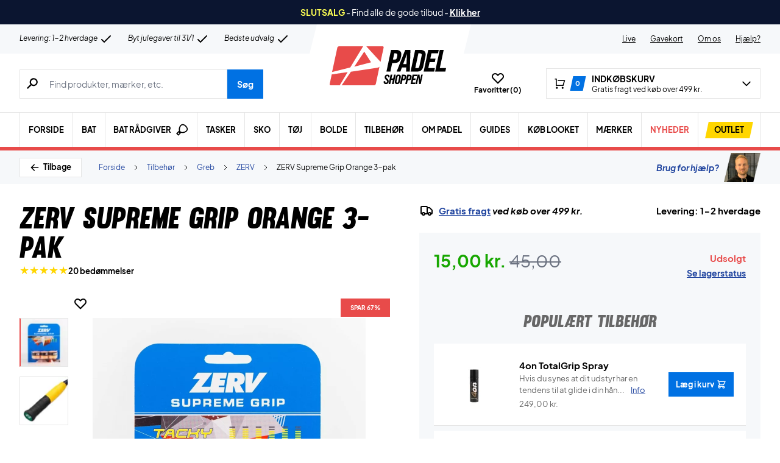

--- FILE ---
content_type: text/html; charset=UTF-8
request_url: https://www.padelshoppen.com/wp-admin/admin-ajax.php
body_size: -435
content:
{"wcStoreNonce":"9df36a2954"}

--- FILE ---
content_type: text/css
request_url: https://www.padelshoppen.com/wp-content/cache/min/1/wp-content/themes/zerv-wptheme/dist/css/styles.css?ver=1762326416
body_size: 16553
content:
@font-face{font-display:swap;font-family:plus_jakarta_sans;font-style:normal;font-weight:400;src:url(/wp-content/themes/zerv-wptheme/dist/fonts/PlusJakartaSans-Regular.woff2) format("woff2"),url(/wp-content/themes/zerv-wptheme/dist/fonts/PlusJakartaSans-Regular.woff) format("woff")}@font-face{font-display:swap;font-family:plus_jakarta_sans;font-style:normal;font-weight:700;src:url(/wp-content/themes/zerv-wptheme/dist/fonts/PlusJakartaSans-Bold.woff2) format("woff2"),url(/wp-content/themes/zerv-wptheme/dist/fonts/PlusJakartaSans-Bold.woff) format("woff")}@font-face{font-display:swap;font-family:plus_jakarta_sans;font-style:italic;font-weight:700;src:url(/wp-content/themes/zerv-wptheme/dist/fonts/PlusJakartaSans-BoldItalic.woff2) format("woff2"),url(/wp-content/themes/zerv-wptheme/dist/fonts/PlusJakartaSans-BoldItalic.woff) format("woff")}@font-face{font-display:swap;font-family:plus_jakarta_sans;font-style:normal;font-weight:800;src:url(/wp-content/themes/zerv-wptheme/dist/fonts/PlusJakartaSans-ExtraBold.woff2) format("woff2"),url(/wp-content/themes/zerv-wptheme/dist/fonts/PlusJakartaSans-ExtraBold.woff) format("woff")}@font-face{font-display:swap;font-family:plus_jakarta_sans;font-style:italic;font-weight:400;src:url(/wp-content/themes/zerv-wptheme/dist/fonts/PlusJakartaSans-Italic.woff2) format("woff2"),url(/wp-content/themes/zerv-wptheme/dist/fonts/PlusJakartaSans-Italic.woff) format("woff")}@font-face{font-display:swap;font-family:muroslant;font-style:normal;font-weight:400;src:url(/wp-content/themes/zerv-wptheme/dist/fonts/muroslant-webfont.woff2) format("woff2"),url(/wp-content/themes/zerv-wptheme/dist/fonts/muroslant-webfont.woff) format("woff")}.wp-blocks em{font-weight:inherit}.wp-blocks mark{background-color:#fff}.wp-blocks h2{font-weight:700;margin-top:2rem;text-transform:none}.wp-blocks h2.font-heading{font-weight:400}.wp-blocks h2 em,.wp-blocks h3 em,.wp-blocks h4 em{font-family:muroslant;font-style:normal;font-weight:400;text-transform:uppercase}.wp-blocks div>h2{margin-top:0}.wp-blocks.post-archive h2,.wp-blocks.product-archive-content h2{font-family:muroslant;font-size:35px;font-weight:400;line-height:35px;text-transform:uppercase}.wp-blocks h3{font-size:18px;font-weight:700;line-height:24px;margin-top:2rem}.wp-blocks.product-archive-content h2{margin-top:0;text-transform:none}.wp-blocks.product-archive-content .hero-content h2,.wp-blocks.product-archive-content .wp-block-columns h2{margin-top:3rem}.wp-blocks.product-archive-content .hero-content .wp-block-column:first-child{align-self:center}.wp-blocks.product-archive-content .hero-content .wp-block-column figure img{margin-left:auto;margin-right:auto}.wp-blocks.product-archive-content h3{margin-top:3rem}.wp-blocks h4{font-size:14px;font-weight:700}.wp-blocks p{font-size:14px;line-height:1.7em;margin:1em 0}.wp-blocks p a,.wp-blocks.page li a{color:#21459f}.wp-blocks.page li a,.wp-blocks.page p a{text-decoration:underline}.wp-blocks ol,.wp-blocks ul{font-size:14px;line-height:1.7em;list-style-position:outside;padding-left:1rem}.wp-blocks ol li,.wp-blocks ul li{margin:1rem 0}.wp-blocks ol{list-style-type:decimal}.wp-blocks ul{list-style-type:disc}.wp-blocks .wp-block-gallery ul{padding-left:0}.wp-blocks.product-archive-content p{margin:2em 0}.wp-block-columns{gap:2rem}.howToMeasureArea .wp-block-columns{gap:0}.hero-content{margin-bottom:5rem;padding:1rem}.hero-content .wp-block-columns{display:block;margin-bottom:0}.hero-content .wp-block-image{margin:0}.howToMeasureArea .wp-block-image{margin-bottom:0}.hero-content h2{margin:.75em 0 .5em}.col-content{padding:0 1rem}.col-content .wp-block-columns{margin-top:3rem}.col-content h2{line-height:1em;margin:0}.col-content h3:first-child,.col-content h4+p{margin-top:0}.white-box{background-color:#fff;margin-bottom:2rem;padding:1rem}.wp-block-media-text__content{margin-bottom:1rem;margin-top:1rem}.wp-block-column:not(:first-child){margin-left:0}.product-teaser{margin-bottom:1.25rem;margin-top:1.25rem}.product-teaser img{margin:0 auto;max-height:256px;max-width:256px;padding:0 1rem}.product-teaser h3{margin-top:0}.wp-block-media-text .wp-block-media-text__content{padding:0 4%}ul.check{margin:10px 0;padding-left:35px;position:relative}.check li{line-height:1em;list-style:none}.check li:before{background-image:url([data-uri]),none;background-repeat:no-repeat;background-size:contain;content:"";display:inline-block;height:1em;left:0;margin-right:10px;padding-left:25px;position:absolute;width:1em}.wp-block-yoast-faq-block{border-bottom:1px solid #e5e5e5}.gb-block-accordion,.wp-block-yoast-faq-block .schema-faq-section{border-top:1px solid #e5e5e5;padding:0 .75rem}.gb-block-accordion{margin-bottom:.5em}.gb-block-accordion:last-of-type{border-bottom:1px solid #e5e5e5}.wp-block-yoast-faq-block .schema-faq-section{padding:1rem 1rem 0}.gb-block-accordion details{position:relative}.gb-block-accordion .gb-accordion-title,.wp-block-yoast-faq-block .schema-faq-question{background:none;font-size:1.125rem;font-weight:700;line-height:1em;list-style:none;padding:1rem 1.5rem}.wp-block-yoast-faq-block .schema-faq-question{padding:1rem 0;position:relative}.gb-block-accordion .gb-accordion-title:before{background-image:url([data-uri]),none;background-position:50%;background-repeat:no-repeat;background-size:contain;content:"";display:inline-block;height:1em;left:0;padding-left:1rem;position:absolute;width:1em}.gb-block-accordion details[open] .gb-accordion-title:before,.wp-block-yoast-faq-block .schema-faq-question:before{top:1em;transform:rotate(90deg)}.gb-block-accordion .gb-accordion-text{padding:0 2rem}.wp-block-yoast-faq-block .schema-faq-section p{margin-top:.5em}.gb-block-accordion .gb-accordion-text p{margin-top:0}@media (min-width:600px){.col-content .wp-block-column:not(:first-child){border-left:1px solid #e5e5e5;padding-left:2em}}@media only screen and (min-width:768px){.wp-blocks.post-archive h2,.wp-blocks.product-archive-content h2{font-size:45px;line-height:45px}.product-teaser h3{margin-top:2rem}.wp-block-media-text .wp-block-media-text__content{padding:0 8%}.hero-content{padding:2rem}.col-content{padding:0 2rem}.col-content .wp-block-columns{margin-top:4rem}.white-box{padding:2.5rem}}@media (min-width:782px){.hero-content{margin-bottom:5rem;padding:4rem}.hero-content .wp-block-column:not(:first-child){margin-left:3em}.col-content{padding:0 4rem}.col-content .wp-block-column:not(:first-child){margin-left:2em;padding-left:4em}.wp-block-media-text.has-media-on-the-right .wp-block-media-text__content{padding-left:0;padding-right:5rem}.wp-block-media-text.has-media-on-the-left .wp-block-media-text__content{padding-left:5rem;padding-right:0}}@media (max-width:768px){.wp-block-media-text.is-stacked-on-mobile{grid-template-columns:100%!important}.wp-block-media-text.is-stacked-on-mobile .wp-block-media-text__media{grid-column:1;grid-row:1}.wp-block-media-text.is-stacked-on-mobile .wp-block-media-text__content{grid-column:1;grid-row:2}}@media (min-width:1024px){.hero-content .wp-block-columns{display:flex}}.placeholder-top{color:#676767;font-size:11px;height:0;left:10px;line-height:14px;overflow:hidden;padding:0 2px;position:absolute;top:0;z-index:1}input.has-input~.placeholder-top,input:focus~.placeholder-top,textarea:focus~.placeholder-top{height:14px;top:2px}.form-field{display:inline-block;max-width:100%;position:relative;width:100%}.checkout select,.form-field [type=email],.form-field [type=number],.form-field [type=password],.form-field [type=tel],.form-field [type=text]{font-size:.8125rem;padding-bottom:.6rem;padding-top:.6rem}.form-field .form-input.has-input,.form-field [type=email]:focus,.form-field [type=number]:focus,.form-field [type=password]:focus,.form-field [type=tel]:focus,.form-field [type=text]:focus{padding-bottom:.3rem;padding-top:.9rem}.form-field [type=email]::-moz-placeholder,.form-field [type=number]::-moz-placeholder,.form-field [type=password]::-moz-placeholder,.form-field [type=tel]::-moz-placeholder,.form-field [type=text]::-moz-placeholder{font-weight:400}.form-field [type=email]::placeholder,.form-field [type=number]::placeholder,.form-field [type=password]::placeholder,.form-field [type=tel]::placeholder,.form-field [type=text]::placeholder{font-weight:400}.form-field .form-input:focus::-moz-placeholder{color:transparent}.form-field .form-input:focus::placeholder{color:transparent}.form-field [multiple],select.form-select{font-size:.875rem}#middlebar-left .woocommerce-Price-amount bdi,.price-html .woocommerce-Price-amount bdi{color:#22c55e}.price-html ins{text-decoration:none}#middlebar-left del .woocommerce-Price-amount bdi,.price-html del .woocommerce-Price-amount bdi{color:#1f2937}.product-categories-ul li:before{background-image:url(/wp-content/themes/zerv-wptheme/dist/imgs/icons/caret-right.svg);background-position:50%;background-repeat:no-repeat;background-size:contain;content:"";display:inline-block;height:.9rem;margin-top:4px;padding-left:1.5rem;width:.9rem}.wp-blocks>:not(.alignwide):not(.alignfull):not(.alignleft):not(.alignright):not(.wp-block-separator):not(.woocommerce){margin-left:auto;margin-right:auto;max-width:var(--container-width)}.productHit ins{text-decoration:none}del .woocommerce-Price-amount bdi .woocommerce-Price-currencySymbol{display:none}#productPage ins{text-decoration:none!important}#productPage ins .woocommerce-Price-amount{color:#17a700;font-weight:700}.mini-counter{position:absolute;right:1px;top:-1px}.success-mark{bottom:0;display:block;height:28px;margin:auto;position:absolute;right:.5rem;top:4px;width:28px}.homerunner-droppoints{color:#676767;font-size:.8125rem}.homerunner-droppoints b{color:#000;font-size:.875rem}.homerunner-droppoints td{padding:.5rem 1rem}.homerunner_select_shop .homerunner-droppoints input:checked+table .cr-check:after{border-bottom:3px solid #17a700;border-right:3px solid #17a700}@media print{body *{visibility:hidden}#section-to-print,#section-to-print *{visibility:visible}#section-to-print{left:0;position:absolute;top:0}}.carouselItemArea{-ms-overflow-style:none;scroll-behavior:smooth;scroll-snap-type:x mandatory}.carouselItemArea::-webkit-scrollbar{display:none}.carouselItemArea>div{scroll-snap-align:center}:root{--star-color:#eaeaea;--star-background:#ffd600}.star{--percent:calc(var(--fill-percantage)*100%);display:inline-block;font-family:Times;line-height:1}.star:before{-webkit-text-fill-color:transparent;background:linear-gradient(90deg,var(--star-background) var(--percent),var(--star-color) var(--percent));-webkit-background-clip:text;background-clip:text;content:"★"}.star-with-action{cursor:pointer}.star-with-action:hover{--percent:100%}@media (min-width:1024px){.productAdvisor ::-webkit-scrollbar{-webkit-appearance:none;width:7px}.productAdvisor ::-webkit-scrollbar-thumb{background-color:rgba(0,0,0,.5);border-radius:4px;box-shadow:0 0 1px hsla(0,0%,100%,.5)}}
/*! tailwindcss v3.0.2 | MIT License | https://tailwindcss.com*/*,:after,:before{border:0 solid;box-sizing:border-box}:after,:before{--tw-content:""}html{-webkit-text-size-adjust:100%;font-family:plus_jakarta_sans,ui-sans-serif,system-ui;line-height:1.5;-moz-tab-size:4;-o-tab-size:4;tab-size:4}body{line-height:inherit;margin:0}hr{border-top-width:1px;color:inherit;height:0}abbr[title]{-webkit-text-decoration:underline dotted;text-decoration:underline dotted}h1,h2,h3,h4,h5,h6{font-size:inherit;font-weight:inherit}a{color:inherit;text-decoration:inherit}b,strong{font-weight:bolder}code,kbd,pre,samp{font-family:ui-monospace,SFMono-Regular,Menlo,Monaco,Consolas,Liberation Mono,Courier New,monospace;font-size:1em}small{font-size:80%}sub,sup{font-size:75%;line-height:0;position:relative;vertical-align:baseline}sub{bottom:-.25em}sup{top:-.5em}table{border-collapse:collapse;border-color:inherit;text-indent:0}button,input,optgroup,select,textarea{color:inherit;font-family:inherit;font-size:100%;line-height:inherit;margin:0;padding:0}button,select{text-transform:none}[type=button],[type=reset],[type=submit],button{-webkit-appearance:button;background-color:transparent;background-image:none}:-moz-focusring{outline:auto}:-moz-ui-invalid{box-shadow:none}progress{vertical-align:baseline}::-webkit-inner-spin-button,::-webkit-outer-spin-button{height:auto}[type=search]{-webkit-appearance:textfield;outline-offset:-2px}::-webkit-search-decoration{-webkit-appearance:none}::-webkit-file-upload-button{-webkit-appearance:button;font:inherit}summary{display:list-item}blockquote,dd,dl,figure,h1,h2,h3,h4,h5,h6,hr,p,pre{margin:0}fieldset{margin:0}fieldset,legend{padding:0}menu,ol,ul{list-style:none;margin:0;padding:0}textarea{resize:vertical}input::-moz-placeholder,textarea::-moz-placeholder{color:#9ca3af;opacity:1}input::placeholder,textarea::placeholder{color:#9ca3af;opacity:1}[role=button],button{cursor:pointer}:disabled{cursor:default}audio,canvas,embed,iframe,img,object,svg,video{display:block;vertical-align:middle}img,video{height:auto;max-width:100%}[hidden]{display:none}*,:after,:before{--tw-translate-x:0;--tw-translate-y:0;--tw-rotate:0;--tw-skew-x:0;--tw-skew-y:0;--tw-scale-x:1;--tw-scale-y:1;--tw-transform:translateX(var(--tw-translate-x)) translateY(var(--tw-translate-y)) rotate(var(--tw-rotate)) skewX(var(--tw-skew-x)) skewY(var(--tw-skew-y)) scaleX(var(--tw-scale-x)) scaleY(var(--tw-scale-y));--tw-border-opacity:1;--tw-ring-inset:var(--tw-empty,/*!*/ /*!*/);--tw-ring-offset-width:0px;--tw-ring-offset-color:#fff;--tw-ring-color:rgba(59,130,246,.5);--tw-ring-offset-shadow:0 0 #0000;--tw-ring-shadow:0 0 #0000;--tw-shadow:0 0 #0000;--tw-shadow-colored:0 0 #0000;--tw-blur:var(--tw-empty,/*!*/ /*!*/);--tw-brightness:var(--tw-empty,/*!*/ /*!*/);--tw-contrast:var(--tw-empty,/*!*/ /*!*/);--tw-grayscale:var(--tw-empty,/*!*/ /*!*/);--tw-hue-rotate:var(--tw-empty,/*!*/ /*!*/);--tw-invert:var(--tw-empty,/*!*/ /*!*/);--tw-saturate:var(--tw-empty,/*!*/ /*!*/);--tw-sepia:var(--tw-empty,/*!*/ /*!*/);--tw-drop-shadow:var(--tw-empty,/*!*/ /*!*/);--tw-filter:var(--tw-blur) var(--tw-brightness) var(--tw-contrast) var(--tw-grayscale) var(--tw-hue-rotate) var(--tw-invert) var(--tw-saturate) var(--tw-sepia) var(--tw-drop-shadow);border-color:rgb(229 231 235/var(--tw-border-opacity))}[multiple],[type=date],[type=datetime-local],[type=email],[type=month],[type=number],[type=password],[type=search],[type=tel],[type=text],[type=time],[type=url],[type=week],select,textarea{--tw-shadow:0 0 #0000;-webkit-appearance:none;-moz-appearance:none;appearance:none;background-color:#fff;border-color:#6b7280;border-radius:0;border-width:1px;font-size:1rem;line-height:1.5rem;padding:.5rem .75rem}[multiple]:focus,[type=date]:focus,[type=datetime-local]:focus,[type=email]:focus,[type=month]:focus,[type=number]:focus,[type=password]:focus,[type=search]:focus,[type=tel]:focus,[type=text]:focus,[type=time]:focus,[type=url]:focus,[type=week]:focus,select:focus,textarea:focus{--tw-ring-inset:var(--tw-empty,/*!*/ /*!*/);--tw-ring-offset-width:0px;--tw-ring-offset-color:#fff;--tw-ring-color:#2563eb;--tw-ring-offset-shadow:var(--tw-ring-inset) 0 0 0 var(--tw-ring-offset-width) var(--tw-ring-offset-color);--tw-ring-shadow:var(--tw-ring-inset) 0 0 0 calc(1px + var(--tw-ring-offset-width)) var(--tw-ring-color);border-color:#2563eb;box-shadow:var(--tw-ring-offset-shadow),var(--tw-ring-shadow),var(--tw-shadow);outline:2px solid transparent;outline-offset:2px}input::-moz-placeholder,textarea::-moz-placeholder{color:#6b7280;opacity:1}input::placeholder,textarea::placeholder{color:#6b7280;opacity:1}::-webkit-datetime-edit-fields-wrapper{padding:0}::-webkit-date-and-time-value{min-height:1.5em}select{color-adjust:exact;background-image:url("data:image/svg+xml;charset=utf-8,%3Csvg xmlns='http://www.w3.org/2000/svg' fill='none' viewBox='0 0 20 20'%3E%3Cpath stroke='%236b7280' stroke-linecap='round' stroke-linejoin='round' stroke-width='1.5' d='m6 8 4 4 4-4'/%3E%3C/svg%3E");background-position:right .5rem center;background-repeat:no-repeat;background-size:1.5em 1.5em;padding-right:2.5rem;-webkit-print-color-adjust:exact}[multiple]{color-adjust:unset;background-image:none;background-position:0 0;background-repeat:unset;background-size:initial;padding-right:.75rem;-webkit-print-color-adjust:unset}[type=checkbox],[type=radio]{color-adjust:exact;--tw-shadow:0 0 #0000;-webkit-appearance:none;-moz-appearance:none;appearance:none;background-color:#fff;background-origin:border-box;border-color:#6b7280;border-width:1px;color:#2563eb;display:inline-block;flex-shrink:0;height:1rem;padding:0;-webkit-print-color-adjust:exact;-webkit-user-select:none;-moz-user-select:none;user-select:none;vertical-align:middle;width:1rem}[type=checkbox]{border-radius:0}[type=radio]{border-radius:100%}[type=checkbox]:focus,[type=radio]:focus{--tw-ring-inset:var(--tw-empty,/*!*/ /*!*/);--tw-ring-offset-width:2px;--tw-ring-offset-color:#fff;--tw-ring-color:#2563eb;--tw-ring-offset-shadow:var(--tw-ring-inset) 0 0 0 var(--tw-ring-offset-width) var(--tw-ring-offset-color);--tw-ring-shadow:var(--tw-ring-inset) 0 0 0 calc(2px + var(--tw-ring-offset-width)) var(--tw-ring-color);box-shadow:var(--tw-ring-offset-shadow),var(--tw-ring-shadow),var(--tw-shadow);outline:2px solid transparent;outline-offset:2px}[type=checkbox]:checked,[type=radio]:checked{background-color:currentColor;background-position:50%;background-repeat:no-repeat;background-size:100% 100%;border-color:transparent}[type=checkbox]:checked{background-image:url("data:image/svg+xml;charset=utf-8,%3Csvg viewBox='0 0 16 16' fill='%23fff' xmlns='http://www.w3.org/2000/svg'%3E%3Cpath d='M12.207 4.793a1 1 0 0 1 0 1.414l-5 5a1 1 0 0 1-1.414 0l-2-2a1 1 0 0 1 1.414-1.414L6.5 9.086l4.293-4.293a1 1 0 0 1 1.414 0z'/%3E%3C/svg%3E")}[type=radio]:checked{background-image:url("data:image/svg+xml;charset=utf-8,%3Csvg viewBox='0 0 16 16' fill='%23fff' xmlns='http://www.w3.org/2000/svg'%3E%3Ccircle cx='8' cy='8' r='3'/%3E%3C/svg%3E")}[type=checkbox]:checked:focus,[type=checkbox]:checked:hover,[type=radio]:checked:focus,[type=radio]:checked:hover{background-color:currentColor;border-color:transparent}[type=checkbox]:indeterminate{background-color:currentColor;background-image:url("data:image/svg+xml;charset=utf-8,%3Csvg xmlns='http://www.w3.org/2000/svg' fill='none' viewBox='0 0 16 16'%3E%3Cpath stroke='%23fff' stroke-linecap='round' stroke-linejoin='round' stroke-width='2' d='M4 8h8'/%3E%3C/svg%3E");background-position:50%;background-repeat:no-repeat;background-size:100% 100%;border-color:transparent}[type=checkbox]:indeterminate:focus,[type=checkbox]:indeterminate:hover{background-color:currentColor;border-color:transparent}[type=file]{background:unset;border-color:inherit;border-radius:0;border-width:0;font-size:unset;line-height:inherit;padding:0}[type=file]:focus{outline:1px auto -webkit-focus-ring-color}.container{width:100%}@media (min-width:350px){.container{max-width:350px}}@media (min-width:480px){.container{max-width:480px}}@media (min-width:640px){.container{max-width:640px}}@media (min-width:768px){.container{max-width:768px}}@media (min-width:1024px){.container{max-width:1024px}}@media (min-width:1175px){.container{max-width:1175px}}@media (min-width:1280px){.container{max-width:1280px}}@media (min-width:1366px){.container{max-width:1366px}}.prose{color:var(--tw-prose-body);max-width:65ch}.prose :where([class~=lead]):not(:where([class~=not-prose] *)){color:var(--tw-prose-lead);font-size:1.25em;line-height:1.6;margin-bottom:1.2em;margin-top:1.2em}.prose :where(a):not(:where([class~=not-prose] *)){color:var(--tw-prose-links);font-weight:500;text-decoration:underline}.prose :where(strong):not(:where([class~=not-prose] *)){color:var(--tw-prose-bold);font-weight:600}.prose :where(ol):not(:where([class~=not-prose] *)){list-style-type:decimal;padding-left:1.625em}.prose :where(ol[type=A]):not(:where([class~=not-prose] *)){list-style-type:upper-alpha}.prose :where(ol[type=a]):not(:where([class~=not-prose] *)){list-style-type:lower-alpha}.prose :where(ol[type=A s]):not(:where([class~=not-prose] *)){list-style-type:upper-alpha}.prose :where(ol[type=a s]):not(:where([class~=not-prose] *)){list-style-type:lower-alpha}.prose :where(ol[type=I]):not(:where([class~=not-prose] *)){list-style-type:upper-roman}.prose :where(ol[type=i]):not(:where([class~=not-prose] *)){list-style-type:lower-roman}.prose :where(ol[type=I s]):not(:where([class~=not-prose] *)){list-style-type:upper-roman}.prose :where(ol[type=i s]):not(:where([class~=not-prose] *)){list-style-type:lower-roman}.prose :where(ol[type="1"]):not(:where([class~=not-prose] *)){list-style-type:decimal}.prose :where(ul):not(:where([class~=not-prose] *)){list-style-type:disc;padding-left:1.625em}.prose :where(ol>li):not(:where([class~=not-prose] *))::marker{color:var(--tw-prose-counters);font-weight:400}.prose :where(ul>li):not(:where([class~=not-prose] *))::marker{color:var(--tw-prose-bullets)}.prose :where(hr):not(:where([class~=not-prose] *)){border-color:var(--tw-prose-hr);border-top-width:1px;margin-bottom:3em;margin-top:3em}.prose :where(blockquote):not(:where([class~=not-prose] *)){border-left-color:var(--tw-prose-quote-borders);border-left-width:.25rem;color:var(--tw-prose-quotes);font-style:italic;font-weight:500;margin-bottom:1.6em;margin-top:1.6em;padding-left:1em;quotes:"\201C""\201D""\2018""\2019"}.prose :where(blockquote p:first-of-type):not(:where([class~=not-prose] *)):before{content:open-quote}.prose :where(blockquote p:last-of-type):not(:where([class~=not-prose] *)):after{content:close-quote}.prose :where(h1):not(:where([class~=not-prose] *)){color:var(--tw-prose-headings);font-size:2.25em;font-weight:800;line-height:1.1111111;margin-bottom:.8888889em;margin-top:0}.prose :where(h1 strong):not(:where([class~=not-prose] *)){font-weight:900}.prose :where(h2):not(:where([class~=not-prose] *)){color:var(--tw-prose-headings);font-size:1.5em;font-weight:700;line-height:1.3333333;margin-bottom:1em;margin-top:2em}.prose :where(h2 strong):not(:where([class~=not-prose] *)){font-weight:800}.prose :where(h3):not(:where([class~=not-prose] *)){color:var(--tw-prose-headings);font-size:1.25em;font-weight:600;line-height:1.6;margin-bottom:.6em;margin-top:1.6em}.prose :where(h3 strong):not(:where([class~=not-prose] *)){font-weight:700}.prose :where(h4):not(:where([class~=not-prose] *)){color:var(--tw-prose-headings);font-weight:600;line-height:1.5;margin-bottom:.5em;margin-top:1.5em}.prose :where(h4 strong):not(:where([class~=not-prose] *)){font-weight:700}.prose :where(figure>*):not(:where([class~=not-prose] *)){margin-bottom:0;margin-top:0}.prose :where(figcaption):not(:where([class~=not-prose] *)){color:var(--tw-prose-captions);font-size:.875em;line-height:1.4285714;margin-top:.8571429em}.prose :where(code):not(:where([class~=not-prose] *)){color:var(--tw-prose-code);font-size:.875em;font-weight:600}.prose :where(code):not(:where([class~=not-prose] *)):before{content:"`"}.prose :where(code):not(:where([class~=not-prose] *)):after{content:"`"}.prose :where(a code):not(:where([class~=not-prose] *)){color:var(--tw-prose-links)}.prose :where(pre):not(:where([class~=not-prose] *)){background-color:var(--tw-prose-pre-bg);border-radius:.375rem;color:var(--tw-prose-pre-code);font-size:.875em;font-weight:400;line-height:1.7142857;margin-bottom:1.7142857em;margin-top:1.7142857em;overflow-x:auto;padding:.8571429em 1.1428571em}.prose :where(pre code):not(:where([class~=not-prose] *)){background-color:transparent;border-radius:0;border-width:0;color:inherit;font-family:inherit;font-size:inherit;font-weight:inherit;line-height:inherit;padding:0}.prose :where(pre code):not(:where([class~=not-prose] *)):before{content:none}.prose :where(pre code):not(:where([class~=not-prose] *)):after{content:none}.prose :where(table):not(:where([class~=not-prose] *)){font-size:.875em;line-height:1.7142857;margin-bottom:2em;margin-top:2em;table-layout:auto;text-align:left;width:100%}.prose :where(thead):not(:where([class~=not-prose] *)){border-bottom-color:var(--tw-prose-th-borders);border-bottom-width:1px}.prose :where(thead th):not(:where([class~=not-prose] *)){color:var(--tw-prose-headings);font-weight:600;padding-bottom:.5714286em;padding-left:.5714286em;padding-right:.5714286em;vertical-align:bottom}.prose :where(tbody tr):not(:where([class~=not-prose] *)){border-bottom-color:var(--tw-prose-td-borders);border-bottom-width:1px}.prose :where(tbody tr:last-child):not(:where([class~=not-prose] *)){border-bottom-width:0}.prose :where(tbody td):not(:where([class~=not-prose] *)){padding:.5714286em;vertical-align:baseline}.prose{--tw-prose-body:#374151;--tw-prose-headings:#111827;--tw-prose-lead:#4b5563;--tw-prose-links:#111827;--tw-prose-bold:#111827;--tw-prose-counters:#6b7280;--tw-prose-bullets:#d1d5db;--tw-prose-hr:#e5e7eb;--tw-prose-quotes:#111827;--tw-prose-quote-borders:#e5e7eb;--tw-prose-captions:#6b7280;--tw-prose-code:#111827;--tw-prose-pre-code:#e5e7eb;--tw-prose-pre-bg:#1f2937;--tw-prose-th-borders:#d1d5db;--tw-prose-td-borders:#e5e7eb;--tw-prose-invert-body:#d1d5db;--tw-prose-invert-headings:#fff;--tw-prose-invert-lead:#9ca3af;--tw-prose-invert-links:#fff;--tw-prose-invert-bold:#fff;--tw-prose-invert-counters:#9ca3af;--tw-prose-invert-bullets:#4b5563;--tw-prose-invert-hr:#374151;--tw-prose-invert-quotes:#f3f4f6;--tw-prose-invert-quote-borders:#374151;--tw-prose-invert-captions:#9ca3af;--tw-prose-invert-code:#fff;--tw-prose-invert-pre-code:#d1d5db;--tw-prose-invert-pre-bg:rgba(0,0,0,.5);--tw-prose-invert-th-borders:#4b5563;--tw-prose-invert-td-borders:#374151;font-size:1rem;line-height:1.75}.prose :where(p):not(:where([class~=not-prose] *)){margin-bottom:1.25em;margin-top:1.25em}.prose :where(img):not(:where([class~=not-prose] *)){margin-bottom:2em;margin-top:2em}.prose :where(video):not(:where([class~=not-prose] *)){margin-bottom:2em;margin-top:2em}.prose :where(figure):not(:where([class~=not-prose] *)){margin-bottom:2em;margin-top:2em}.prose :where(h2 code):not(:where([class~=not-prose] *)){font-size:.875em}.prose :where(h3 code):not(:where([class~=not-prose] *)){font-size:.9em}.prose :where(li):not(:where([class~=not-prose] *)){margin-bottom:.5em;margin-top:.5em}.prose :where(ol>li):not(:where([class~=not-prose] *)){padding-left:.375em}.prose :where(ul>li):not(:where([class~=not-prose] *)){padding-left:.375em}.prose>:where(ul>li p):not(:where([class~=not-prose] *)){margin-bottom:.75em;margin-top:.75em}.prose>:where(ul>li>:first-child):not(:where([class~=not-prose] *)){margin-top:1.25em}.prose>:where(ul>li>:last-child):not(:where([class~=not-prose] *)){margin-bottom:1.25em}.prose>:where(ol>li>:first-child):not(:where([class~=not-prose] *)){margin-top:1.25em}.prose>:where(ol>li>:last-child):not(:where([class~=not-prose] *)){margin-bottom:1.25em}.prose :where(ul ul,ul ol,ol ul,ol ol):not(:where([class~=not-prose] *)){margin-bottom:.75em;margin-top:.75em}.prose :where(hr+*):not(:where([class~=not-prose] *)){margin-top:0}.prose :where(h2+*):not(:where([class~=not-prose] *)){margin-top:0}.prose :where(h3+*):not(:where([class~=not-prose] *)){margin-top:0}.prose :where(h4+*):not(:where([class~=not-prose] *)){margin-top:0}.prose :where(thead th:first-child):not(:where([class~=not-prose] *)){padding-left:0}.prose :where(thead th:last-child):not(:where([class~=not-prose] *)){padding-right:0}.prose :where(tbody td:first-child):not(:where([class~=not-prose] *)){padding-left:0}.prose :where(tbody td:last-child):not(:where([class~=not-prose] *)){padding-right:0}.prose>:where(:first-child):not(:where([class~=not-prose] *)){margin-top:0}.prose>:where(:last-child):not(:where([class~=not-prose] *)){margin-bottom:0}.prose-sm{font-size:.875rem;line-height:1.7142857}.prose-sm :where(p):not(:where([class~=not-prose] *)){margin-bottom:1.1428571em;margin-top:1.1428571em}.prose-sm :where([class~=lead]):not(:where([class~=not-prose] *)){font-size:1.2857143em;line-height:1.5555556;margin-bottom:.8888889em;margin-top:.8888889em}.prose-sm :where(blockquote):not(:where([class~=not-prose] *)){margin-bottom:1.3333333em;margin-top:1.3333333em;padding-left:1.1111111em}.prose-sm :where(h1):not(:where([class~=not-prose] *)){font-size:2.1428571em;line-height:1.2;margin-bottom:.8em;margin-top:0}.prose-sm :where(h2):not(:where([class~=not-prose] *)){font-size:1.4285714em;line-height:1.4;margin-bottom:.8em;margin-top:1.6em}.prose-sm :where(h3):not(:where([class~=not-prose] *)){font-size:1.2857143em;line-height:1.5555556;margin-bottom:.4444444em;margin-top:1.5555556em}.prose-sm :where(h4):not(:where([class~=not-prose] *)){line-height:1.4285714;margin-bottom:.5714286em;margin-top:1.4285714em}.prose-sm :where(img):not(:where([class~=not-prose] *)){margin-bottom:1.7142857em;margin-top:1.7142857em}.prose-sm :where(video):not(:where([class~=not-prose] *)){margin-bottom:1.7142857em;margin-top:1.7142857em}.prose-sm :where(figure):not(:where([class~=not-prose] *)){margin-bottom:1.7142857em;margin-top:1.7142857em}.prose-sm :where(figure>*):not(:where([class~=not-prose] *)){margin-bottom:0;margin-top:0}.prose-sm :where(figcaption):not(:where([class~=not-prose] *)){font-size:.8571429em;line-height:1.3333333;margin-top:.6666667em}.prose-sm :where(code):not(:where([class~=not-prose] *)){font-size:.8571429em}.prose-sm :where(h2 code):not(:where([class~=not-prose] *)){font-size:.9em}.prose-sm :where(h3 code):not(:where([class~=not-prose] *)){font-size:.8888889em}.prose-sm :where(pre):not(:where([class~=not-prose] *)){border-radius:.25rem;font-size:.8571429em;line-height:1.6666667;margin-bottom:1.6666667em;margin-top:1.6666667em;padding:.6666667em 1em}.prose-sm :where(ol):not(:where([class~=not-prose] *)){padding-left:1.5714286em}.prose-sm :where(ul):not(:where([class~=not-prose] *)){padding-left:1.5714286em}.prose-sm :where(li):not(:where([class~=not-prose] *)){margin-bottom:.2857143em;margin-top:.2857143em}.prose-sm :where(ol>li):not(:where([class~=not-prose] *)){padding-left:.4285714em}.prose-sm :where(ul>li):not(:where([class~=not-prose] *)){padding-left:.4285714em}.prose-sm>:where(ul>li p):not(:where([class~=not-prose] *)){margin-bottom:.5714286em;margin-top:.5714286em}.prose-sm>:where(ul>li>:first-child):not(:where([class~=not-prose] *)){margin-top:1.1428571em}.prose-sm>:where(ul>li>:last-child):not(:where([class~=not-prose] *)){margin-bottom:1.1428571em}.prose-sm>:where(ol>li>:first-child):not(:where([class~=not-prose] *)){margin-top:1.1428571em}.prose-sm>:where(ol>li>:last-child):not(:where([class~=not-prose] *)){margin-bottom:1.1428571em}.prose-sm :where(ul ul,ul ol,ol ul,ol ol):not(:where([class~=not-prose] *)){margin-bottom:.5714286em;margin-top:.5714286em}.prose-sm :where(hr):not(:where([class~=not-prose] *)){margin-bottom:2.8571429em;margin-top:2.8571429em}.prose-sm :where(hr+*):not(:where([class~=not-prose] *)){margin-top:0}.prose-sm :where(h2+*):not(:where([class~=not-prose] *)){margin-top:0}.prose-sm :where(h3+*):not(:where([class~=not-prose] *)){margin-top:0}.prose-sm :where(h4+*):not(:where([class~=not-prose] *)){margin-top:0}.prose-sm :where(table):not(:where([class~=not-prose] *)){font-size:.8571429em;line-height:1.5}.prose-sm :where(thead th):not(:where([class~=not-prose] *)){padding-bottom:.6666667em;padding-left:1em;padding-right:1em}.prose-sm :where(thead th:first-child):not(:where([class~=not-prose] *)){padding-left:0}.prose-sm :where(thead th:last-child):not(:where([class~=not-prose] *)){padding-right:0}.prose-sm :where(tbody td):not(:where([class~=not-prose] *)){padding:.6666667em 1em}.prose-sm :where(tbody td:first-child):not(:where([class~=not-prose] *)){padding-left:0}.prose-sm :where(tbody td:last-child):not(:where([class~=not-prose] *)){padding-right:0}.prose-sm>:where(:first-child):not(:where([class~=not-prose] *)){margin-top:0}.prose-sm>:where(:last-child):not(:where([class~=not-prose] *)){margin-bottom:0}.sr-only{clip:rect(0,0,0,0);border-width:0;height:1px;margin:-1px;overflow:hidden;padding:0;position:absolute;white-space:nowrap;width:1px}.visible{visibility:visible}.invisible{visibility:hidden}.static{position:static}.fixed{position:fixed}.absolute{position:absolute}.relative{position:relative}.sticky{position:sticky}.inset-0{bottom:0;top:0}.inset-0,.inset-x-0{left:0;right:0}.top-4{top:1rem}.right-4{right:1rem}.top-2{top:.5rem}.right-2{right:.5rem}.bottom-0{bottom:0}.left-0{left:0}.right-0{right:0}.bottom-\[126px\]{bottom:126px}.-bottom-\[148px\]{bottom:-148px}.-top-9{top:-2.25rem}.left-1{left:.25rem}.bottom-\[122px\]{bottom:122px}.top-\[4px\]{top:4px}.top-3{top:.75rem}.-right-12{right:-3rem}.top-0{top:0}.-top-1{top:-.25rem}.left-2{left:.5rem}.bottom-6{bottom:1.5rem}.top-\[15\.6rem\]{top:15.6rem}.-bottom-3{bottom:-.75rem}.right-6{right:1.5rem}.right-8{right:2rem}.top-8{top:2rem}.bottom-3{bottom:.75rem}.top-\[-16rem\]{top:-16rem}.top-\[-15\.25rem\]{top:-15.25rem}.-right-14{right:-3.5rem}.top-32{top:8rem}.-left-14{left:-3.5rem}.left-4{left:1rem}.-top-20{top:-5rem}.-top-8{top:-2rem}.top-\[143px\]{top:143px}.top-\[191px\]{top:191px}.isolate{isolation:isolate}.z-40{z-index:40}.z-50{z-index:50}.z-10{z-index:10}.z-20{z-index:20}.z-80{z-index:80}.z-0{z-index:0}.z-30{z-index:30}.order-1{order:1}.order-10{order:10}.order-3{order:3}.order-2{order:2}.m-3{margin:.75rem}.my-5{margin-bottom:1.25rem;margin-top:1.25rem}.my-8{margin-bottom:2rem;margin-top:2rem}.my-16{margin-bottom:4rem;margin-top:4rem}.my-4{margin-bottom:1rem;margin-top:1rem}.my-2{margin-bottom:.5rem;margin-top:.5rem}.-mx-px{margin-left:-1px;margin-right:-1px}.mx-2{margin-left:.5rem;margin-right:.5rem}.mx-auto{margin-left:auto;margin-right:auto}.mx-10{margin-left:2.5rem;margin-right:2.5rem}.my-6{margin-bottom:1.5rem;margin-top:1.5rem}.my-10{margin-bottom:2.5rem;margin-top:2.5rem}.my-3{margin-bottom:.75rem;margin-top:.75rem}.mx-1{margin-left:.25rem;margin-right:.25rem}.mx-12{margin-left:3rem;margin-right:3rem}.mx-0{margin-left:0;margin-right:0}.my-auto{margin-bottom:auto;margin-top:auto}.-mx-4{margin-left:-1rem;margin-right:-1rem}.mx-4{margin-left:1rem;margin-right:1rem}.my-2\.5{margin-bottom:.625rem;margin-top:.625rem}.mx-1\.5{margin-left:.375rem;margin-right:.375rem}.my-20{margin-bottom:5rem;margin-top:5rem}.mb-4{margin-bottom:1rem}.-mt-8{margin-top:-2rem}.mt-4{margin-top:1rem}.mt-6{margin-top:1.5rem}.mt-2{margin-top:.5rem}.mt-3{margin-top:.75rem}.mb-8{margin-bottom:2rem}.mr-2{margin-right:.5rem}.mt-10{margin-top:2.5rem}.mb-2{margin-bottom:.5rem}.ml-1{margin-left:.25rem}.ml-2{margin-left:.5rem}.-mt-1{margin-top:-.25rem}.mb-10{margin-bottom:2.5rem}.-mt-1\.5{margin-top:-.375rem}.ml-6{margin-left:1.5rem}.-mt-0\.5{margin-top:-.125rem}.-mt-0{margin-top:0}.mt-1{margin-top:.25rem}.-mt-32{margin-top:-8rem}.mr-1{margin-right:.25rem}.mt-8{margin-top:2rem}.mr-4{margin-right:1rem}.mt-12{margin-top:3rem}.-mb-px{margin-bottom:-1px}.-ml-px{margin-left:-1px}.mb-1{margin-bottom:.25rem}.mr-3{margin-right:.75rem}.mt-5{margin-top:1.25rem}.-ml-5{margin-left:-1.25rem}.-mt-12{margin-top:-3rem}.ml-4{margin-left:1rem}.ml-3{margin-left:.75rem}.mt-0\.5{margin-top:.125rem}.mt-0{margin-top:0}.mt-20{margin-top:5rem}.mb-2\.5{margin-bottom:.625rem}.mb-6{margin-bottom:1.5rem}.ml-1\.5{margin-left:.375rem}.mt-24{margin-top:6rem}.-mb-12{margin-bottom:-3rem}.mr-1\.5{margin-right:.375rem}.mb-12{margin-bottom:3rem}.ml-auto{margin-left:auto}.mt-14{margin-top:3.5rem}.mb-9{margin-bottom:2.25rem}.mb-1\.5{margin-bottom:.375rem}.mb-3\.5{margin-bottom:.875rem}.mb-3{margin-bottom:.75rem}.mr-8{margin-right:2rem}.ml-9{margin-left:2.25rem}.mr-auto{margin-right:auto}.ml-12{margin-left:3rem}.ml-8{margin-left:2rem}.mt-2\.5{margin-top:.625rem}.mr-5{margin-right:1.25rem}.mb-5{margin-bottom:1.25rem}.ml-2\.5{margin-left:.625rem}.mb-7{margin-bottom:1.75rem}.mr-10{margin-right:2.5rem}.mr-2\.5{margin-right:.625rem}.mb-14{margin-bottom:3.5rem}.mb-16{margin-bottom:4rem}.mr-12{margin-right:3rem}.-mb-6{margin-bottom:-1.5rem}.-mb-4{margin-bottom:-1rem}.mb-24{margin-bottom:6rem}.mr-6{margin-right:1.5rem}.-mt-20{margin-top:-5rem}.mb-\[159px\]{margin-bottom:159px}.ml-10{margin-left:2.5rem}.mt-9{margin-top:2.25rem}.mb-\[86px\]{margin-bottom:86px}.-mr-\[14px\]{margin-right:-14px}.mr-7{margin-right:1.75rem}.block{display:block}.inline-block{display:inline-block}.inline{display:inline}.flex{display:flex}.inline-flex{display:inline-flex}.table{display:table}.inline-table{display:inline-table}.table-caption{display:table-caption}.table-cell{display:table-cell}.table-column{display:table-column}.table-column-group{display:table-column-group}.table-footer-group{display:table-footer-group}.table-header-group{display:table-header-group}.table-row-group{display:table-row-group}.table-row{display:table-row}.flow-root{display:flow-root}.grid{display:grid}.inline-grid{display:inline-grid}.contents{display:contents}.list-item{display:list-item}.hidden{display:none}.aspect-square{aspect-ratio:1/1}.aspect-auto{aspect-ratio:auto}.aspect-\[19\/24\]{aspect-ratio:19/24}.h-\[150px\]{height:150px}.h-\[130px\]{height:130px}.h-6{height:1.5rem}.h-full{height:100%}.h-5{height:1.25rem}.h-4{height:1rem}.h-14{height:3.5rem}.h-12{height:3rem}.h-7{height:1.75rem}.h-10{height:2.5rem}.h-\[10rem\]{height:10rem}.h-\[14rem\]{height:14rem}.h-\[7\.5rem\]{height:7.5rem}.h-\[148px\]{height:148px}.h-20{height:5rem}.h-8{height:2rem}.h-36{height:9rem}.h-40{height:10rem}.h-24{height:6rem}.h-3{height:.75rem}.h-16{height:4rem}.h-28{height:7rem}.h-\[46px\]{height:46px}.h-\[45px\]{height:45px}.h-\[48px\]{height:48px}.h-\[70px\]{height:70px}.h-\[475px\]{height:475px}.h-auto{height:auto}.h-\[410px\]{height:410px}.h-\[450px\]{height:450px}.h-32{height:8rem}.h-3\.5{height:.875rem}.h-\[30rem\]{height:30rem}.h-\[26px\]{height:26px}.h-2{height:.5rem}.h-\[80px\]{height:80px}.h-\[135px\]{height:135px}.h-\[120px\]{height:120px}.h-\[55px\]{height:55px}.h-\[33rem\]{height:33rem}.h-9{height:2.25rem}.h-\[24rem\]{height:24rem}.h-0\.5{height:.125rem}.h-0{height:0}.h-1\.5{height:.375rem}.h-1{height:.25rem}.h-11{height:2.75rem}.h-\[158px\]{height:158px}.h-\[110px\]{height:110px}.h-\[22rem\]{height:22rem}.h-\[22px\]{height:22px}.max-h-\[60px\]{max-height:60px}.max-h-20{max-height:5rem}.max-h-\[90vh\]{max-height:90vh}.max-h-\[99vh\]{max-height:99vh}.max-h-\[75vh\]{max-height:75vh}.max-h-\[67\.5vw\]{max-height:67.5vw}.max-h-40{max-height:10rem}.max-h-\[325px\]{max-height:325px}.max-h-64{max-height:16rem}.max-h-\[65vh\]{max-height:65vh}.min-h-\[3\.5rem\]{min-height:3.5rem}.min-h-\[3rem\]{min-height:3rem}.min-h-\[36rem\]{min-height:36rem}.min-h-screen{min-height:100vh}.min-h-\[56px\]{min-height:56px}.min-h-\[528px\]{min-height:528px}.min-h-\[90vh\]{min-height:90vh}.min-h-\[40vh\]{min-height:40vh}.min-h-\[24rem\]{min-height:24rem}.min-h-\[7rem\]{min-height:7rem}.w-full{width:100%}.w-\[150px\]{width:150px}.w-\[16rem\]{width:16rem}.w-72{width:18rem}.w-32{width:8rem}.w-\[130px\]{width:130px}.w-\[250px\]{width:250px}.w-6{width:1.5rem}.w-5{width:1.25rem}.w-4{width:1rem}.w-\[8\.5rem\]{width:8.5rem}.w-64{width:16rem}.w-36{width:9rem}.w-\[calc\(100\%\+2px\)\]{width:calc(100% + 2px)}.w-2{width:.5rem}.w-40{width:10rem}.w-48{width:12rem}.w-12{width:3rem}.w-44{width:11rem}.w-\[95\%\]{width:95%}.w-8{width:2rem}.w-20{width:5rem}.w-24{width:6rem}.w-3{width:.75rem}.w-4\/5{width:80%}.w-10\/12{width:83.333333%}.w-2\/3{width:66.666667%}.w-\[160px\]{width:160px}.w-7{width:1.75rem}.w-\[448px\]{width:448px}.w-28{width:7rem}.w-\[3\.75rem\]{width:3.75rem}.w-\[94px\]{width:94px}.w-\[90px\]{width:90px}.w-\[450px\]{width:450px}.w-3\/5{width:60%}.w-2\/5{width:40%}.w-10{width:2.5rem}.w-\[48px\]{width:48px}.w-auto{width:auto}.w-max{width:-moz-max-content;width:max-content}.w-\[600px\]{width:600px}.w-14{width:3.5rem}.w-\[350px\]{width:350px}.w-box{width:calc(50% - .5rem)}.w-3\.5{width:.875rem}.w-\[118px\]{width:118px}.w-\[100px\]{width:100px}.w-1\/4{width:25%}.w-16{width:4rem}.w-1\/3{width:33.333333%}.w-2\/12{width:16.666667%}.w-3\/12{width:25%}.w-\[125px\]{width:125px}.w-\[175px\]{width:175px}.w-\[17rem\]{width:17rem}.w-px{width:1px}.w-\[22rem\]{width:22rem}.w-\[13rem\]{width:13rem}.w-\[16\]{width:16}.w-52{width:13rem}.w-3\/4{width:75%}.w-1\/2{width:50%}.w-\[270px\]{width:270px}.w-1\/5{width:20%}.w-\[110px\]{width:110px}.w-0\.5{width:.125rem}.w-0{width:0}.w-7\/12{width:58.333333%}.w-5\/12{width:41.666667%}.w-\[400px\]{width:400px}.w-\[330px\]{width:330px}.min-w-\[50\%\]{min-width:50%}.min-w-\[24\.5rem\]{min-width:24.5rem}.min-w-\[22rem\]{min-width:22rem}.min-w-\[5rem\]{min-width:5rem}.min-w-max{min-width:-moz-max-content;min-width:max-content}.min-w-full{min-width:100%}.min-w-\[250px\]{min-width:250px}.min-w-\[100\%\]{min-width:100%}.min-w-\[290px\]{min-width:290px}.min-w-\[280px\]{min-width:280px}.min-w-\[15\%\]{min-width:15%}.min-w-\[95vw\]{min-width:95vw}.min-w-fit{min-width:-moz-fit-content;min-width:fit-content}.max-w-full{max-width:100%}.max-w-\[77vw\]{max-width:77vw}.max-w-\[125px\]{max-width:125px}.max-w-3xl{max-width:48rem}.max-w-\[16rem\]{max-width:16rem}.max-w-\[10rem\]{max-width:10rem}.max-w-\[14rem\]{max-width:14rem}.max-w-\[var\(--container-width\)\]{max-width:var(--container-width)}.max-w-\[350px\]{max-width:350px}.max-w-\[17\.5rem\]{max-width:17.5rem}.max-w-\[45\%\]{max-width:45%}.max-w-max{max-width:-moz-max-content;max-width:max-content}.max-w-xs{max-width:20rem}.max-w-\[300px\]{max-width:300px}.max-w-\[28rem\]{max-width:28rem}.max-w-\[15rem\]{max-width:15rem}.max-w-\[40rem\]{max-width:40rem}.max-w-\[225px\]{max-width:225px}.max-w-lg{max-width:32rem}.max-w-min{max-width:-moz-min-content;max-width:min-content}.max-w-\[90vw\]{max-width:90vw}.max-w-\[75\%\]{max-width:75%}.max-w-\[540px\]{max-width:540px}.max-w-\[920px\]{max-width:920px}.max-w-sm{max-width:24rem}.max-w-\[50\%\]{max-width:50%}.max-w-\[65vw\]{max-width:65vw}.max-w-2xl{max-width:42rem}.max-w-\[100vh\]{max-width:100vh}.max-w-\[512px\]{max-width:512px}.max-w-\[330px\]{max-width:330px}.max-w-\[1024px\]{max-width:1024px}.flex-1{flex:1 1 0%}.flex-auto{flex:1 1 auto}.flex-shrink-0{flex-shrink:0}.shrink{flex-shrink:1}.grow{flex-grow:1}.table-auto{table-layout:auto}.border-collapse{border-collapse:collapse}.border-separate{border-collapse:separate}.rotate-90{--tw-rotate:90deg}.rotate-180,.rotate-90{transform:var(--tw-transform)}.rotate-180{--tw-rotate:180deg}.-skew-x-12{--tw-skew-x:-12deg}.-skew-x-12,.skew-x-12{transform:var(--tw-transform)}.skew-x-12{--tw-skew-x:12deg}.scale-x-\[2\]{--tw-scale-x:2}.scale-x-\[2\],.transform{transform:var(--tw-transform)}@keyframes spin{to{transform:rotate(1turn)}}.animate-spin{animation:spin 1s linear infinite}.cursor-pointer{cursor:pointer}.select-all{-webkit-user-select:all;-moz-user-select:all;user-select:all}.resize{resize:both}.list-inside{list-style-position:inside}.list-disc{list-style-type:disc}.columns-2{-moz-columns:2;column-count:2}.grid-cols-1{grid-template-columns:repeat(1,minmax(0,1fr))}.grid-cols-2{grid-template-columns:repeat(2,minmax(0,1fr))}.grid-cols-3{grid-template-columns:repeat(3,minmax(0,1fr))}.grid-cols-4{grid-template-columns:repeat(4,minmax(0,1fr))}.grid-cols-5{grid-template-columns:repeat(5,minmax(0,1fr))}.grid-cols-6{grid-template-columns:repeat(6,minmax(0,1fr))}.grid-cols-checkout{grid-template-columns:1fr minmax(265px,400px)}.grid-cols-product-archive{grid-template-columns:250px 1fr}.grid-cols-sidebar-left{grid-template-columns:minmax(265px,325px) 1fr}.flex-row{flex-direction:row}.flex-row-reverse{flex-direction:row-reverse}.flex-col{flex-direction:column}.flex-wrap{flex-wrap:wrap}.content-start{align-content:flex-start}.items-start{align-items:flex-start}.items-end{align-items:flex-end}.items-center{align-items:center}.items-stretch{align-items:stretch}.justify-start{justify-content:flex-start}.justify-end{justify-content:flex-end}.justify-center{justify-content:center}.justify-between{justify-content:space-between}.justify-around{justify-content:space-around}.gap-4{gap:1rem}.gap-5{gap:1.25rem}.gap-6{gap:1.5rem}.gap-8{gap:2rem}.gap-3{gap:.75rem}.gap-y-10{row-gap:2.5rem}.gap-x-24{-moz-column-gap:6rem;column-gap:6rem}.gap-x-12{-moz-column-gap:3rem;column-gap:3rem}.gap-x-8{-moz-column-gap:2rem;column-gap:2rem}.gap-y-4{row-gap:1rem}.gap-x-4{-moz-column-gap:1rem;column-gap:1rem}.gap-y-8{row-gap:2rem}.space-y-3>:not([hidden])~:not([hidden]){--tw-space-y-reverse:0;margin-bottom:calc(.75rem*var(--tw-space-y-reverse));margin-top:calc(.75rem*(1 - var(--tw-space-y-reverse)))}.space-y-6>:not([hidden])~:not([hidden]){--tw-space-y-reverse:0;margin-bottom:calc(1.5rem*var(--tw-space-y-reverse));margin-top:calc(1.5rem*(1 - var(--tw-space-y-reverse)))}.space-y-2>:not([hidden])~:not([hidden]){--tw-space-y-reverse:0;margin-bottom:calc(.5rem*var(--tw-space-y-reverse));margin-top:calc(.5rem*(1 - var(--tw-space-y-reverse)))}.space-y-1>:not([hidden])~:not([hidden]){--tw-space-y-reverse:0;margin-bottom:calc(.25rem*var(--tw-space-y-reverse));margin-top:calc(.25rem*(1 - var(--tw-space-y-reverse)))}.space-x-3>:not([hidden])~:not([hidden]){--tw-space-x-reverse:0;margin-left:calc(.75rem*(1 - var(--tw-space-x-reverse)));margin-right:calc(.75rem*var(--tw-space-x-reverse))}.space-y-4>:not([hidden])~:not([hidden]){--tw-space-y-reverse:0;margin-bottom:calc(1rem*var(--tw-space-y-reverse));margin-top:calc(1rem*(1 - var(--tw-space-y-reverse)))}.space-x-2>:not([hidden])~:not([hidden]){--tw-space-x-reverse:0;margin-left:calc(.5rem*(1 - var(--tw-space-x-reverse)));margin-right:calc(.5rem*var(--tw-space-x-reverse))}.space-y-5>:not([hidden])~:not([hidden]){--tw-space-y-reverse:0;margin-bottom:calc(1.25rem*var(--tw-space-y-reverse));margin-top:calc(1.25rem*(1 - var(--tw-space-y-reverse)))}.space-x-6>:not([hidden])~:not([hidden]){--tw-space-x-reverse:0;margin-left:calc(1.5rem*(1 - var(--tw-space-x-reverse)));margin-right:calc(1.5rem*var(--tw-space-x-reverse))}.space-x-1>:not([hidden])~:not([hidden]){--tw-space-x-reverse:0;margin-left:calc(.25rem*(1 - var(--tw-space-x-reverse)));margin-right:calc(.25rem*var(--tw-space-x-reverse))}.space-x-8>:not([hidden])~:not([hidden]){--tw-space-x-reverse:0;margin-left:calc(2rem*(1 - var(--tw-space-x-reverse)));margin-right:calc(2rem*var(--tw-space-x-reverse))}.space-x-5>:not([hidden])~:not([hidden]){--tw-space-x-reverse:0;margin-left:calc(1.25rem*(1 - var(--tw-space-x-reverse)));margin-right:calc(1.25rem*var(--tw-space-x-reverse))}.space-x-4>:not([hidden])~:not([hidden]){--tw-space-x-reverse:0;margin-left:calc(1rem*(1 - var(--tw-space-x-reverse)));margin-right:calc(1rem*var(--tw-space-x-reverse))}.divide-y>:not([hidden])~:not([hidden]){--tw-divide-y-reverse:0;border-bottom-width:calc(1px*var(--tw-divide-y-reverse));border-top-width:calc(1px*(1 - var(--tw-divide-y-reverse)))}.divide-x-2>:not([hidden])~:not([hidden]){--tw-divide-x-reverse:0;border-left-width:calc(2px*(1 - var(--tw-divide-x-reverse)));border-right-width:calc(2px*var(--tw-divide-x-reverse))}.divide-solid>:not([hidden])~:not([hidden]){border-style:solid}.overflow-auto{overflow:auto}.overflow-hidden{overflow:hidden}.overflow-x-hidden{overflow-x:hidden}.overflow-y-hidden{overflow-y:hidden}.overflow-y-scroll{overflow-y:scroll}.truncate{overflow:hidden;white-space:nowrap}.text-ellipsis,.truncate{text-overflow:ellipsis}.whitespace-nowrap{white-space:nowrap}.rounded-full{border-radius:9999px}.rounded{border-radius:.25rem}.rounded-md{border-radius:.375rem}.border{border-width:1px}.border-2{border-width:2px}.border-0{border-width:0}.border-4{border-width:4px}.border-8{border-width:8px}.border-y{border-top-width:1px}.border-b,.border-y{border-bottom-width:1px}.border-r-2{border-right-width:2px}.border-t-0{border-top-width:0}.border-l-0{border-left-width:0}.border-r-0{border-right-width:0}.border-r{border-right-width:1px}.border-b-0{border-bottom-width:0}.border-t{border-top-width:1px}.border-l-2{border-left-width:2px}.border-t-\[6px\]{border-top-width:6px}.border-l{border-left-width:1px}.border-b-2{border-bottom-width:2px}.border-border-gray{--tw-border-opacity:1;border-color:rgb(229 229 229/var(--tw-border-opacity))}.border-brand-primary{border-color:var(--wp--preset--color--brand-primary)}.border-white{--tw-border-opacity:1;border-color:rgb(255 255 255/var(--tw-border-opacity))}.border-gray-300{--tw-border-opacity:1;border-color:rgb(209 213 219/var(--tw-border-opacity))}.border-green-500{--tw-border-opacity:1;border-color:rgb(34 197 94/var(--tw-border-opacity))}.border-gray-400{--tw-border-opacity:1;border-color:rgb(156 163 175/var(--tw-border-opacity))}.border-brand-red{--tw-border-opacity:1;border-color:rgb(232 75 74/var(--tw-border-opacity))}.border-brand-green{--tw-border-opacity:1;border-color:rgb(23 167 0/var(--tw-border-opacity))}.border-black{--tw-border-opacity:1;border-color:rgb(0 0 0/var(--tw-border-opacity))}.border-button-gray{--tw-border-opacity:1;border-color:rgb(211 211 211/var(--tw-border-opacity))}.border-brand-gray{--tw-border-opacity:1;border-color:rgb(246 248 250/var(--tw-border-opacity))}.border-gray-600{--tw-border-opacity:1;border-color:rgb(75 85 99/var(--tw-border-opacity))}.border-gray-500{--tw-border-opacity:1;border-color:rgb(107 114 128/var(--tw-border-opacity))}.border-blue-200{--tw-border-opacity:1;border-color:rgb(191 219 254/var(--tw-border-opacity))}.border-gray-200{--tw-border-opacity:1;border-color:rgb(229 231 235/var(--tw-border-opacity))}.border-\[\#6b7280\]{--tw-border-opacity:1;border-color:rgb(107 114 128/var(--tw-border-opacity))}.border-b-brand-red{--tw-border-opacity:1;border-bottom-color:rgb(232 75 74/var(--tw-border-opacity))}.border-l-brand-secondary{border-left-color:var(--wp--preset--color--brand-secondary)}.border-b-white{--tw-border-opacity:1;border-bottom-color:rgb(255 255 255/var(--tw-border-opacity))}.bg-brand-gray{--tw-bg-opacity:1;background-color:rgb(246 248 250/var(--tw-bg-opacity))}.bg-white{--tw-bg-opacity:1;background-color:rgb(255 255 255/var(--tw-bg-opacity))}.bg-brand-primary{background-color:var(--wp--preset--color--brand-primary)}.bg-button-color{background-color:var(--wp--preset--color--button-color)}.bg-gray-100{--tw-bg-opacity:1;background-color:rgb(243 244 246/var(--tw-bg-opacity))}.bg-brand-red{--tw-bg-opacity:1;background-color:rgb(232 75 74/var(--tw-bg-opacity))}.bg-alert-yellow{--tw-bg-opacity:1;background-color:rgb(255 240 160/var(--tw-bg-opacity))}.bg-black{--tw-bg-opacity:1;background-color:rgb(0 0 0/var(--tw-bg-opacity))}.bg-brand-yellow{--tw-bg-opacity:1;background-color:rgb(255 214 0/var(--tw-bg-opacity))}.bg-brand-blue{--tw-bg-opacity:1;background-color:rgb(33 69 159/var(--tw-bg-opacity))}.bg-yellow-200{--tw-bg-opacity:1;background-color:rgb(254 240 138/var(--tw-bg-opacity))}.bg-gray-900{--tw-bg-opacity:1;background-color:rgb(17 24 39/var(--tw-bg-opacity))}.bg-notification-blue{--tw-bg-opacity:1;background-color:rgb(11 21 48/var(--tw-bg-opacity))}.bg-brand-secondary{background-color:var(--wp--preset--color--brand-secondary)}.bg-border-gray{--tw-bg-opacity:1;background-color:rgb(229 229 229/var(--tw-bg-opacity))}.bg-gray-200{--tw-bg-opacity:1;background-color:rgb(229 231 235/var(--tw-bg-opacity))}.bg-menu-white{--tw-bg-opacity:1;background-color:rgb(255 255 255/var(--tw-bg-opacity))}.bg-brand-green{--tw-bg-opacity:1;background-color:rgb(23 167 0/var(--tw-bg-opacity))}.bg-notification-green{--tw-bg-opacity:1;background-color:rgb(232 247 230/var(--tw-bg-opacity))}.bg-notification-yellow{--tw-bg-opacity:1;background-color:rgb(255 251 230/var(--tw-bg-opacity))}.bg-button-gray{--tw-bg-opacity:1;background-color:rgb(211 211 211/var(--tw-bg-opacity))}.bg-opacity-60{--tw-bg-opacity:0.6}.bg-cover{background-size:cover}.bg-contain{background-size:contain}.bg-center{background-position:50%}.bg-no-repeat{background-repeat:no-repeat}.fill-white{fill:#fff}.fill-brand-blue{fill:#21459f}.object-contain{-o-object-fit:contain;object-fit:contain}.object-cover{-o-object-fit:cover;object-fit:cover}.object-center{-o-object-position:center;object-position:center}.p-4{padding:1rem}.p-3{padding:.75rem}.p-2{padding:.5rem}.p-5{padding:1.25rem}.p-1{padding:.25rem}.p-16{padding:4rem}.p-6{padding:1.5rem}.p-8{padding:2rem}.p-12{padding:3rem}.p-7{padding:1.75rem}.py-16{padding-bottom:4rem;padding-top:4rem}.py-20{padding-bottom:5rem;padding-top:5rem}.py-2{padding-bottom:.5rem;padding-top:.5rem}.py-4{padding-bottom:1rem;padding-top:1rem}.px-6{padding-left:1.5rem;padding-right:1.5rem}.px-4{padding-left:1rem;padding-right:1rem}.px-5{padding-left:1.25rem;padding-right:1.25rem}.px-20{padding-left:5rem;padding-right:5rem}.py-12{padding-bottom:3rem;padding-top:3rem}.px-16{padding-left:4rem;padding-right:4rem}.py-3{padding-bottom:.75rem;padding-top:.75rem}.px-2{padding-left:.5rem;padding-right:.5rem}.py-1{padding-bottom:.25rem;padding-top:.25rem}.px-2\.5{padding-left:.625rem;padding-right:.625rem}.px-1{padding-left:.25rem;padding-right:.25rem}.px-3{padding-left:.75rem;padding-right:.75rem}.py-5{padding-bottom:1.25rem;padding-top:1.25rem}.py-0\.5{padding-bottom:.125rem;padding-top:.125rem}.py-0{padding-bottom:0;padding-top:0}.px-8{padding-left:2rem;padding-right:2rem}.py-10{padding-bottom:2.5rem;padding-top:2.5rem}.py-6{padding-bottom:1.5rem;padding-top:1.5rem}.py-8{padding-bottom:2rem;padding-top:2rem}.px-12{padding-left:3rem;padding-right:3rem}.px-10{padding-left:2.5rem;padding-right:2.5rem}.py-2\.5{padding-bottom:.625rem;padding-top:.625rem}.px-0\.5{padding-left:.125rem;padding-right:.125rem}.px-0{padding-left:0;padding-right:0}.pb-4{padding-bottom:1rem}.pl-2{padding-left:.5rem}.pb-20{padding-bottom:5rem}.pb-12{padding-bottom:3rem}.pt-6{padding-top:1.5rem}.pl-6{padding-left:1.5rem}.pr-6{padding-right:1.5rem}.pt-4{padding-top:1rem}.pt-3{padding-top:.75rem}.pb-6{padding-bottom:1.5rem}.pb-24{padding-bottom:6rem}.pl-8{padding-left:2rem}.pt-1{padding-top:.25rem}.pb-3{padding-bottom:.75rem}.pt-2{padding-top:.5rem}.pl-4{padding-left:1rem}.pl-12{padding-left:3rem}.pl-10{padding-left:2.5rem}.pr-2{padding-right:.5rem}.pb-2{padding-bottom:.5rem}.pt-\[2px\]{padding-top:2px}.pt-10{padding-top:2.5rem}.pb-16{padding-bottom:4rem}.pt-8{padding-top:2rem}.pb-8{padding-bottom:2rem}.pl-0\.5{padding-left:.125rem}.pl-0{padding-left:0}.pt-12{padding-top:3rem}.pr-8{padding-right:2rem}.pl-\[7\.5rem\]{padding-left:7.5rem}.pb-5{padding-bottom:1.25rem}.pb-10{padding-bottom:2.5rem}.pr-12{padding-right:3rem}.pb-14{padding-bottom:3.5rem}.pb-32{padding-bottom:8rem}.pr-10{padding-right:2.5rem}.pr-1{padding-right:.25rem}.pr-7{padding-right:1.75rem}.pr-4{padding-right:1rem}.pr-16{padding-right:4rem}.pl-1{padding-left:.25rem}.pl-16{padding-left:4rem}.text-left{text-align:left}.text-center{text-align:center}.text-right{text-align:right}.text-justify{text-align:justify}.font-heading{font-family:muroslant,ui-sans-serif,system-ui}.font-sans{font-family:plus_jakarta_sans,ui-sans-serif,system-ui}.text-2xl{font-size:1.5rem;line-height:2rem}.text-4xl{font-size:2.25rem;line-height:2.5rem}.text-lg{font-size:1.125rem;line-height:1.75rem}.text-xs{font-size:.75rem;line-height:1rem}.text-3xl{font-size:1.75rem}.text-xl{font-size:1.25rem;line-height:1.75rem}.text-15{font-size:.9375rem}.text-sm{font-size:.875rem;line-height:1.25rem}.text-xxs{font-size:.62rem}.text-13{font-size:.8125rem}.text-base{font-size:1rem;line-height:1.5rem}.text-11{font-size:.6875rem}.text-6xl{font-size:3.75rem;line-height:1}.text-5xl{font-size:3rem;line-height:1}.text-9{font-size:.5625rem}.text-10{font-size:.625rem}.font-bold{font-weight:700}.font-normal{font-weight:400}.font-extrabold{font-weight:800}.font-light{font-weight:300}.font-medium{font-weight:500}.font-semibold{font-weight:600}.uppercase{text-transform:uppercase}.lowercase{text-transform:lowercase}.capitalize{text-transform:capitalize}.italic{font-style:italic}.not-italic{font-style:normal}*,:after,:before{--tw-ordinal:var(--tw-empty,/*!*/ /*!*/);--tw-slashed-zero:var(--tw-empty,/*!*/ /*!*/);--tw-numeric-figure:var(--tw-empty,/*!*/ /*!*/);--tw-numeric-spacing:var(--tw-empty,/*!*/ /*!*/);--tw-numeric-fraction:var(--tw-empty,/*!*/ /*!*/);--tw-font-variant-numeric:var(--tw-ordinal) var(--tw-slashed-zero) var(--tw-numeric-figure) var(--tw-numeric-spacing) var(--tw-numeric-fraction)}.ordinal{--tw-ordinal:ordinal;font-variant-numeric:var(--tw-font-variant-numeric)}.leading-none{line-height:1}.leading-5{line-height:1.25rem}.leading-6{line-height:1.5rem}.leading-10{line-height:2.5rem}.leading-4{line-height:1rem}.leading-8{line-height:2rem}.leading-7{line-height:1.75rem}.leading-relaxed{line-height:1.625}.tracking-widest{letter-spacing:.1em}.text-link-blue{--tw-text-opacity:1;color:rgb(33 69 159/var(--tw-text-opacity))}.text-white{--tw-text-opacity:1;color:rgb(255 255 255/var(--tw-text-opacity))}.text-brand-primary{color:var(--wp--preset--color--brand-primary)}.text-indigo-600{--tw-text-opacity:1;color:rgb(79 70 229/var(--tw-text-opacity))}.text-gray-500{--tw-text-opacity:1;color:rgb(107 114 128/var(--tw-text-opacity))}.text-text-gray{--tw-text-opacity:1;color:rgb(103 103 103/var(--tw-text-opacity))}.text-brand-blue{--tw-text-opacity:1;color:rgb(33 69 159/var(--tw-text-opacity))}.text-brand-green{--tw-text-opacity:1;color:rgb(23 167 0/var(--tw-text-opacity))}.text-brand-red{--tw-text-opacity:1;color:rgb(232 75 74/var(--tw-text-opacity))}.text-black{--tw-text-opacity:1;color:rgb(0 0 0/var(--tw-text-opacity))}.text-gray-400{--tw-text-opacity:1;color:rgb(156 163 175/var(--tw-text-opacity))}.text-blue-600{--tw-text-opacity:1;color:rgb(37 99 235/var(--tw-text-opacity))}.text-gray-800{--tw-text-opacity:1;color:rgb(31 41 55/var(--tw-text-opacity))}.text-gray-300{--tw-text-opacity:1;color:rgb(209 213 219/var(--tw-text-opacity))}.text-gray-700{--tw-text-opacity:1;color:rgb(55 65 81/var(--tw-text-opacity))}.text-alert-bar-yellow{--tw-text-opacity:1;color:rgb(254 255 84/var(--tw-text-opacity))}.text-header-gray{--tw-text-opacity:1;color:rgb(172 178 184/var(--tw-text-opacity))}.text-gray-900{--tw-text-opacity:1;color:rgb(17 24 39/var(--tw-text-opacity))}.text-brand-gray{--tw-text-opacity:1;color:rgb(246 248 250/var(--tw-text-opacity))}.text-gray-600{--tw-text-opacity:1;color:rgb(75 85 99/var(--tw-text-opacity))}.text-menu-white{--tw-text-opacity:1;color:rgb(255 255 255/var(--tw-text-opacity))}.underline{text-decoration:underline}.overline{text-decoration:overline}.line-through{text-decoration:line-through}.antialiased{-webkit-font-smoothing:antialiased;-moz-osx-font-smoothing:grayscale}.opacity-30{opacity:.3}.shadow-sm{--tw-shadow:0 1px 0 0 #e8e8e8;--tw-shadow-colored:0 1px 0 0 var(--tw-shadow-color)}.shadow,.shadow-sm{box-shadow:var(--tw-ring-offset-shadow,0 0 #0000),var(--tw-ring-shadow,0 0 #0000),var(--tw-shadow)}.shadow{--tw-shadow:0 1px 3px 0 rgba(0,0,0,.1),0 1px 2px -1px rgba(0,0,0,.1);--tw-shadow-colored:0 1px 3px 0 var(--tw-shadow-color),0 1px 2px -1px var(--tw-shadow-color)}.outline{outline-style:solid}.ring{--tw-ring-offset-shadow:var(--tw-ring-inset) 0 0 0 var(--tw-ring-offset-width) var(--tw-ring-offset-color);--tw-ring-shadow:var(--tw-ring-inset) 0 0 0 calc(3px + var(--tw-ring-offset-width)) var(--tw-ring-color);box-shadow:var(--tw-ring-offset-shadow),var(--tw-ring-shadow),var(--tw-shadow,0 0 #0000)}.blur{--tw-blur:blur(8px)}.blur,.grayscale{filter:var(--tw-filter)}.grayscale{--tw-grayscale:grayscale(100%)}.invert{--tw-invert:invert(100%)}.filter,.invert{filter:var(--tw-filter)}.transition{transition-duration:.15s;transition-property:background-color,border-color,color,fill,stroke,opacity,box-shadow,transform,filter,-webkit-backdrop-filter;transition-property:background-color,border-color,color,fill,stroke,opacity,box-shadow,transform,filter,backdrop-filter;transition-property:background-color,border-color,color,fill,stroke,opacity,box-shadow,transform,filter,backdrop-filter,-webkit-backdrop-filter;transition-timing-function:cubic-bezier(.4,0,.2,1)}.transition-all{transition-duration:.15s;transition-property:all;transition-timing-function:cubic-bezier(.4,0,.2,1)}.transition-colors{transition-duration:.15s;transition-property:background-color,border-color,color,fill,stroke;transition-timing-function:cubic-bezier(.4,0,.2,1)}.transition-transform{transition-duration:.15s;transition-property:transform;transition-timing-function:cubic-bezier(.4,0,.2,1)}.transition-opacity{transition-duration:.15s;transition-property:opacity;transition-timing-function:cubic-bezier(.4,0,.2,1)}.line-clamp-1{-webkit-line-clamp:1}.line-clamp-1,.line-clamp-2{-webkit-box-orient:vertical;display:-webkit-box;overflow:hidden}.line-clamp-2{-webkit-line-clamp:2}.line-clamp-none{-webkit-line-clamp:unset}.\[https\:\/\/make\.wordpress\.org\/core\/2017\/10\/31\/changed-behaviour-of-esc_sql-in-wordpress-4-8-3\/\]{https://make.wordpress.org/core/2017/10/31/changed-behaviour-of-esc sql-in-wordpress-4 - 8 - 3/}.\[image\:\$img\|\$width\|\$height\|\$type\]{image:$img|$width|$height|$type}.\[https\:\/\/www\.domain\.de\/foo\.php\?foobar\=1\&email\=lars\%40moelleken\.org\&guid\=test1233312\&\{\{foo\}\}\#foo\]{https://www.domain.de/foo.php?foobar=1&email=lars%40moelleken.org&guid=test1233312&{{foo}}#foo}html{scroll-behavior:smooth}:root{--container-width:1500px}[x-cloak]{display:none!important}.no-scroll{overflow:hidden}.no-scrollbar::-webkit-scrollbar{display:none}.no-scrollbar{-ms-overflow-style:none;scrollbar-width:none}.container{margin-left:auto;margin-right:auto;max-width:var(--container-width);padding-left:1rem;padding-right:1rem}@media (min-width:1024px){.container{padding-left:2rem;padding-right:2rem}}.container-no-padding{margin-left:auto;margin-right:auto;max-width:var(--container-width)}.b2b-portal{display:none}figure.zoom{background-position:50% 50%;cursor:zoom-in;overflow:hidden;position:relative}.fade-end:after{background:linear-gradient(hsla(0,0%,98%,0),#fff);bottom:0;content:"";height:150px;left:0;position:absolute;width:100%}.skewed-bg-left,.skewed-bg-right,.skewed-bg-tall-left,.skewed-bg-tall-right{position:relative}.skewed-bg-left:before{left:-15px}.skewed-bg-left:before,.skewed-bg-right:after{background:#f6f8fa;content:"";height:100%;position:absolute;top:0;transform:skewX(-14deg);width:28px}.skewed-bg-right:after{right:-15px}.skewed-bg-tall-left:before,.skewed-bg-tall-right:after{background:currentColor;content:"";height:100%;position:absolute;top:0;transform:skewX(-15deg);width:40px;z-index:5}.skewed-bg-tall-right:before{left:-20px}.skewed-bg-tall-right:after{right:-20px}.archives .skewed-bg-left:before,.archives .skewed-bg-right:after,.slider .skewed-bg-left:before,.slider .skewed-bg-right:after{background:currentColor}em{font-weight:700}.topbar-side{width:calc(50% - 145px)}article .featured-image{aspect-ratio:465/250;background-position:50% 50%;padding-top:53.8%;width:100%}.zerv-featured-image{padding-bottom:27%;padding-top:27%}.divider_wr .divider:nth-child(-n+5){display:block}.divider_wr .divider:after{background:#bfbfbf;bottom:0;content:"";height:3px;left:50%;position:absolute;transform:translateX(-50%);width:225px}.divider_wr .divider:last-child:after{display:none}.cr-loading-droppoints{margin:5px;text-align:center}.cr-loading-droppoints .cr-spinner{animation:cr-spinner 5s ease-in-out infinite;border:5px solid #ddd;border-radius:50%;border-top-color:#aaa;display:block;height:40px;margin:auto;vertical-align:middle;width:40px}.cr-loading-droppoints .cr-loading{vertical-align:middle}@keyframes cr-spinner{0%{transform:rotate(0deg)}25%{transform:rotate(450deg)}50%{transform:rotate(900deg)}75%{transform:rotate(1350deg)}to{transform:rotate(5turn)}}.woocommerce-error{background-color:#fff0a0;border:2px solid #e84b4a;margin-bottom:2rem;padding:1rem 1.5rem}.lazy-raptor,.lazy-render{content-visibility:auto}.lazy-raptor{contain-intrinsic-size:544px}.sidebar .current-menu-item{background-color:#f6f8fa}details summary::-webkit-details-marker,details summary::marker{display:none}@media only screen and (max-width:767px){.skewed-slider-text:after{background:#fff;content:"";height:100%;position:absolute;right:-15px;top:0;transform:skewX(-7deg);width:30px}}@media only screen and (min-width:768px){article.sticky{padding:0 0 0 .625rem}article.sticky .featured-image,header .featured-image{aspect-ratio:unset;padding-top:42.8%;width:55%}article.sticky .featured-image .label{display:none}.skewed-featured-image-right:after,.skewed-featured-image:before{background:#fff;content:"";height:100%;position:absolute;top:0;transform:skewX(-15deg);width:140px;z-index:5}.skewed-featured-image:before{left:-70px}.skewed-featured-image-right:after{right:-70px}.zerv-featured-image{aspect-ratio:auto;padding:0}.skewed-slider-image-right:after,.skewed-slider-image:before{background:#fff;content:"";height:100%;position:absolute;top:0;transform:skewX(-15deg);width:140px;z-index:5}.skewed-slider-image:before{left:-70px}.skewed-slider-image-right:after{right:-80px}}.before\:-left-8:before{content:var(--tw-content);left:-2rem}.before\:w-16:before{content:var(--tw-content);width:4rem}.after\:-right-8:after{content:var(--tw-content);right:-2rem}.after\:w-16:after{content:var(--tw-content);width:4rem}.even\:bg-gray-50:nth-child(2n){--tw-bg-opacity:1;background-color:rgb(249 250 251/var(--tw-bg-opacity))}.first-of-type\:ml-0:first-of-type{margin-left:0}.first-of-type\:border:first-of-type{border-width:1px}.last-of-type\:mr-0:last-of-type{margin-right:0}.last-of-type\:hidden:last-of-type{display:none}.last-of-type\:border-r-0:last-of-type{border-right-width:0}.last-of-type\:border-r:last-of-type{border-right-width:1px}.empty\:hidden:empty{display:none}.hover\:z-50:hover{z-index:50}.hover\:border-black:hover{--tw-border-opacity:1;border-color:rgb(0 0 0/var(--tw-border-opacity))}.hover\:border-green-500:hover{--tw-border-opacity:1;border-color:rgb(34 197 94/var(--tw-border-opacity))}.hover\:border-gray-300:hover{--tw-border-opacity:1;border-color:rgb(209 213 219/var(--tw-border-opacity))}.hover\:border-gray-400:hover{--tw-border-opacity:1;border-color:rgb(156 163 175/var(--tw-border-opacity))}.hover\:bg-button-color:hover{background-color:var(--wp--preset--color--button-color)}.hover\:bg-brand-gray:hover{--tw-bg-opacity:1;background-color:rgb(246 248 250/var(--tw-bg-opacity))}.hover\:bg-gray-100:hover{--tw-bg-opacity:1;background-color:rgb(243 244 246/var(--tw-bg-opacity))}.hover\:fill-brand-blue:hover{fill:#21459f}.hover\:font-body:hover{font-family:plus_jakarta_sans,ui-sans-serif,system-ui}.hover\:font-bold:hover{font-weight:700}.hover\:text-brand-blue:hover{--tw-text-opacity:1;color:rgb(33 69 159/var(--tw-text-opacity))}.hover\:text-white:hover{--tw-text-opacity:1;color:rgb(255 255 255/var(--tw-text-opacity))}.hover\:underline:hover{text-decoration:underline}.hover\:opacity-0:hover{opacity:0}.hover\:shadow-xl:hover{--tw-shadow:0 20px 25px -5px rgba(0,0,0,.1),0 8px 10px -6px rgba(0,0,0,.1);--tw-shadow-colored:0 20px 25px -5px var(--tw-shadow-color),0 8px 10px -6px var(--tw-shadow-color);box-shadow:var(--tw-ring-offset-shadow,0 0 #0000),var(--tw-ring-shadow,0 0 #0000),var(--tw-shadow)}.focus\:border-black:focus{--tw-border-opacity:1;border-color:rgb(0 0 0/var(--tw-border-opacity))}.focus\:border-indigo-500:focus{--tw-border-opacity:1;border-color:rgb(99 102 241/var(--tw-border-opacity))}.focus\:shadow-none:focus{--tw-shadow:0 0 #0000;--tw-shadow-colored:0 0 #0000;box-shadow:var(--tw-ring-offset-shadow,0 0 #0000),var(--tw-ring-shadow,0 0 #0000),var(--tw-shadow)}.focus\:outline-none:focus{outline:2px solid transparent;outline-offset:2px}.focus\:ring-indigo-500:focus{--tw-ring-opacity:1;--tw-ring-color:rgb(99 102 241/var(--tw-ring-opacity))}.focus\:ring-brand-primary:focus{--tw-ring-color:var(--wp--preset--color--brand-primary)}.focus-visible\:outline-none:focus-visible{outline:2px solid transparent;outline-offset:2px}.group:hover .group-hover\:block{display:block}.group:hover .group-hover\:bg-brand-primary{background-color:var(--wp--preset--color--brand-primary)}.group:hover .group-hover\:text-white{--tw-text-opacity:1;color:rgb(255 255 255/var(--tw-text-opacity))}.group:hover .group-hover\:underline{text-decoration:underline}.third\:border-r-0:nth-child(3){border-right-width:0}@media (min-width:350px){.xxs\:h-10{height:2.5rem}.xxs\:grid-cols-2{grid-template-columns:repeat(2,minmax(0,1fr))}}@media (min-width:480px){.xs\:block{display:block}.xs\:hidden{display:none}}@media (min-width:640px){.sm\:mt-0{margin-top:0}.sm\:flex{display:flex}.sm\:px-5{padding-left:1.25rem;padding-right:1.25rem}.sm\:py-16{padding-bottom:4rem;padding-top:4rem}.sm\:text-sm{font-size:.875rem;line-height:1.25rem}.sm\:text-15{font-size:.9375rem}}@media (min-width:768px){.md\:static{position:static}.md\:-top-20{top:-5rem}.md\:left-4{left:1rem}.md\:z-10{z-index:10}.md\:order-2{order:2}.md\:order-1{order:1}.md\:mx-10{margin-left:2.5rem;margin-right:2.5rem}.md\:my-10{margin-bottom:2.5rem;margin-top:2.5rem}.md\:mx-0{margin-left:0;margin-right:0}.md\:mx-auto{margin-left:auto;margin-right:auto}.md\:my-auto{margin-bottom:auto;margin-top:auto}.md\:my-12{margin-bottom:3rem;margin-top:3rem}.md\:my-20{margin-bottom:5rem;margin-top:5rem}.md\:mt-3{margin-top:.75rem}.md\:ml-2{margin-left:.5rem}.md\:ml-4{margin-left:1rem}.md\:mb-0{margin-bottom:0}.md\:mt-4{margin-top:1rem}.md\:mt-0{margin-top:0}.md\:-mr-20{margin-right:-5rem}.md\:-mr-10{margin-right:-2.5rem}.md\:mt-6{margin-top:1.5rem}.md\:-mb-16{margin-bottom:-4rem}.md\:mt-5{margin-top:1.25rem}.md\:ml-16{margin-left:4rem}.md\:mr-20{margin-right:5rem}.md\:block{display:block}.md\:inline{display:inline}.md\:flex{display:flex}.md\:hidden{display:none}.md\:aspect-810\/420{aspect-ratio:810/420}.md\:h-\[14rem\]{height:14rem}.md\:h-auto{height:auto}.md\:h-\[320px\]{height:320px}.md\:h-\[40px\]{height:40px}.md\:h-40{height:10rem}.md\:w-box{width:calc(50% - .5rem)}.md\:w-3\/5{width:60%}.md\:w-2\/5{width:40%}.md\:w-\[45\%\]{width:45%}.md\:w-max{width:-moz-max-content;width:max-content}.md\:w-\[55\%\]{width:55%}.md\:w-full{width:100%}.md\:max-w-\[14rem\]{max-width:14rem}.md\:max-w-none{max-width:none}.md\:max-w-max{max-width:-moz-max-content;max-width:max-content}.md\:flex-1{flex:1 1 0%}.md\:-skew-x-15{--tw-skew-x:-15deg}.md\:-skew-x-15,.md\:skew-x-15{transform:var(--tw-transform)}.md\:skew-x-15{--tw-skew-x:15deg}.md\:grid-cols-3{grid-template-columns:repeat(3,minmax(0,1fr))}.md\:flex-row-reverse{flex-direction:row-reverse}.md\:flex-wrap{flex-wrap:wrap}.md\:items-center{align-items:center}.md\:justify-center{justify-content:center}.md\:justify-between{justify-content:space-between}.md\:border{border-width:1px}.md\:border-b-0{border-bottom-width:0}.md\:border-r{border-right-width:1px}.md\:border-border-gray{--tw-border-opacity:1;border-color:rgb(229 229 229/var(--tw-border-opacity))}.md\:py-16{padding-bottom:4rem;padding-top:4rem}.md\:py-0{padding-bottom:0;padding-top:0}.md\:px-10{padding-left:2.5rem;padding-right:2.5rem}.md\:py-6{padding-bottom:1.5rem;padding-top:1.5rem}.md\:px-8{padding-left:2rem;padding-right:2rem}.md\:py-5{padding-bottom:1.25rem;padding-top:1.25rem}.md\:px-4{padding-left:1rem;padding-right:1rem}.md\:py-2{padding-bottom:.5rem;padding-top:.5rem}.md\:pt-4{padding-top:1rem}.md\:pl-6{padding-left:1.5rem}.md\:pr-4{padding-right:1rem}.md\:pr-0{padding-right:0}.md\:pl-2{padding-left:.5rem}.md\:pr-3{padding-right:.75rem}.md\:text-left{text-align:left}.md\:text-4xl{font-size:2.25rem;line-height:2.5rem}.md\:text-5xl{font-size:3rem;line-height:1}.md\:text-base{font-size:1rem;line-height:1.5rem}.md\:text-lg{font-size:1.125rem;line-height:1.75rem}.md\:text-3xl{font-size:1.75rem}.md\:text-15{font-size:.9375rem}.md\:line-clamp-none{-webkit-line-clamp:unset}}@media (min-width:1024px){.lg\:static{position:static}.lg\:absolute{position:absolute}.lg\:relative{position:relative}.lg\:right-0{right:0}.lg\:top-\[15\.7rem\]{top:15.7rem}.lg\:right-\[3\.75rem\]{right:3.75rem}.lg\:left-10{left:2.5rem}.lg\:top-2{top:.5rem}.lg\:right-2{right:.5rem}.lg\:z-30{z-index:30}.lg\:order-1{order:1}.lg\:order-2{order:2}.lg\:order-last{order:9999}.lg\:m-0{margin:0}.lg\:mx-4{margin-left:1rem;margin-right:1rem}.lg\:my-14{margin-bottom:3.5rem;margin-top:3.5rem}.lg\:my-12{margin-bottom:3rem;margin-top:3rem}.lg\:mb-8{margin-bottom:2rem}.lg\:mt-4{margin-top:1rem}.lg\:mb-0{margin-bottom:0}.lg\:ml-6{margin-left:1.5rem}.lg\:mb-12{margin-bottom:3rem}.lg\:mt-0{margin-top:0}.lg\:mt-12{margin-top:3rem}.lg\:-mt-12{margin-top:-3rem}.lg\:ml-4{margin-left:1rem}.lg\:mt-6{margin-top:1.5rem}.lg\:ml-2{margin-left:.5rem}.lg\:mt-3{margin-top:.75rem}.lg\:mr-6{margin-right:1.5rem}.lg\:mr-0{margin-right:0}.lg\:mb-6{margin-bottom:1.5rem}.lg\:ml-12{margin-left:3rem}.lg\:ml-8{margin-left:2rem}.lg\:mr-4{margin-right:1rem}.lg\:mb-10{margin-bottom:2.5rem}.lg\:mt-10{margin-top:2.5rem}.lg\:mr-2\.5{margin-right:.625rem}.lg\:mr-2{margin-right:.5rem}.lg\:ml-3{margin-left:.75rem}.lg\:-mt-\[10\%\]{margin-top:-10%}.lg\:mt-8{margin-top:2rem}.lg\:ml-5{margin-left:1.25rem}.lg\:ml-2\.5{margin-left:.625rem}.lg\:mb-3{margin-bottom:.75rem}.lg\:mb-4{margin-bottom:1rem}.lg\:mt-2{margin-top:.5rem}.lg\:mt-14{margin-top:3.5rem}.lg\:ml-auto{margin-left:auto}.lg\:mr-8{margin-right:2rem}.lg\:block{display:block}.lg\:inline{display:inline}.lg\:flex{display:flex}.lg\:grid{display:grid}.lg\:hidden{display:none}.lg\:h-\[11\.5rem\]{height:11.5rem}.lg\:h-20{height:5rem}.lg\:h-4{height:1rem}.lg\:h-5{height:1.25rem}.lg\:h-\[350px\]{height:350px}.lg\:h-full{height:100%}.lg\:h-6{height:1.5rem}.lg\:h-8{height:2rem}.lg\:h-14{height:3.5rem}.lg\:h-32{height:8rem}.lg\:max-h-\[260px\]{max-height:260px}.lg\:max-h-\[50vh\]{max-height:50vh}.lg\:min-h-\[132px\]{min-height:132px}.lg\:min-h-\[523px\]{min-height:523px}.lg\:min-h-\[56px\]{min-height:56px}.lg\:w-\[16rem\]{width:16rem}.lg\:w-\[17rem\]{width:17rem}.lg\:w-\[25rem\]{width:25rem}.lg\:w-24{width:6rem}.lg\:w-28{width:7rem}.lg\:w-auto{width:auto}.lg\:w-\[300px\]{width:300px}.lg\:w-5{width:1.25rem}.lg\:w-full{width:100%}.lg\:w-1\/3{width:33.333333%}.lg\:w-2\/5{width:40%}.lg\:w-1\/5{width:20%}.lg\:w-1\/4{width:25%}.lg\:w-\[40rem\]{width:40rem}.lg\:w-2\/3{width:66.666667%}.lg\:w-\[95\%\]{width:95%}.lg\:w-6{width:1.5rem}.lg\:w-\[920px\]{width:920px}.lg\:w-box{width:calc(50% - .5rem)}.lg\:w-2\/12{width:16.666667%}.lg\:w-3\/12{width:25%}.lg\:w-64{width:16rem}.lg\:w-1\/2{width:50%}.lg\:w-14{width:3.5rem}.lg\:w-\[200px\]{width:200px}.lg\:w-32{width:8rem}.lg\:w-40{width:10rem}.lg\:w-\[1024px\]{width:1024px}.lg\:min-w-\[25rem\]{min-width:25rem}.lg\:min-w-\[33rem\]{min-width:33rem}.lg\:min-w-\[28rem\]{min-width:28rem}.lg\:min-w-\[40\%\]{min-width:40%}.lg\:min-w-\[616px\]{min-width:616px}.lg\:min-w-\[600px\]{min-width:600px}.lg\:min-w-\[85\%\]{min-width:85%}.lg\:min-w-\[90\%\]{min-width:90%}.lg\:max-w-\[80vw\]{max-width:80vw}.lg\:max-w-\[50vw\]{max-width:50vw}.lg\:max-w-\[28rem\]{max-width:28rem}.lg\:max-w-\[38rem\]{max-width:38rem}.lg\:max-w-\[820px\]{max-width:820px}.lg\:max-w-\[350px\]{max-width:350px}.lg\:max-w-\[65\%\]{max-width:65%}.lg\:max-w-\[180px\]{max-width:180px}.lg\:max-w-\[1436px\]{max-width:1436px}.lg\:max-w-\[600px\]{max-width:600px}.lg\:max-w-\[718px\]{max-width:718px}.lg\:flex-1{flex:1 1 0%}.lg\:flex-auto{flex:1 1 auto}.lg\:grid-cols-1{grid-template-columns:repeat(1,minmax(0,1fr))}.lg\:grid-cols-2{grid-template-columns:repeat(2,minmax(0,1fr))}.lg\:grid-cols-3{grid-template-columns:repeat(3,minmax(0,1fr))}.lg\:grid-cols-4{grid-template-columns:repeat(4,minmax(0,1fr))}.lg\:grid-cols-5{grid-template-columns:repeat(5,minmax(0,1fr))}.lg\:grid-cols-6{grid-template-columns:repeat(6,minmax(0,1fr))}.lg\:grid-cols-7{grid-template-columns:repeat(7,minmax(0,1fr))}.lg\:grid-cols-8{grid-template-columns:repeat(8,minmax(0,1fr))}.lg\:grid-cols-9{grid-template-columns:repeat(9,minmax(0,1fr))}.lg\:grid-cols-10{grid-template-columns:repeat(10,minmax(0,1fr))}.lg\:grid-cols-11{grid-template-columns:repeat(11,minmax(0,1fr))}.lg\:grid-cols-12{grid-template-columns:repeat(12,minmax(0,1fr))}.lg\:grid-cols-checkout{grid-template-columns:1fr minmax(265px,400px)}.lg\:grid-cols-sidebar-right{grid-template-columns:1fr minmax(265px,325px)}.lg\:flex-row{flex-direction:row}.lg\:flex-row-reverse{flex-direction:row-reverse}.lg\:flex-col{flex-direction:column}.lg\:flex-wrap{flex-wrap:wrap}.lg\:flex-nowrap{flex-wrap:nowrap}.lg\:items-start{align-items:flex-start}.lg\:items-center{align-items:center}.lg\:justify-start{justify-content:flex-start}.lg\:justify-end{justify-content:flex-end}.lg\:justify-center{justify-content:center}.lg\:justify-between{justify-content:space-between}.lg\:justify-around{justify-content:space-around}.lg\:gap-20{gap:5rem}.lg\:gap-8{gap:2rem}.lg\:gap-24{gap:6rem}.lg\:gap-10{gap:2.5rem}.lg\:gap-y-14{row-gap:3.5rem}.lg\:space-y-0>:not([hidden])~:not([hidden]){--tw-space-y-reverse:0;margin-bottom:calc(0px*var(--tw-space-y-reverse));margin-top:calc(0px*(1 - var(--tw-space-y-reverse)))}.lg\:space-x-2>:not([hidden])~:not([hidden]){--tw-space-x-reverse:0;margin-left:calc(.5rem*(1 - var(--tw-space-x-reverse)));margin-right:calc(.5rem*var(--tw-space-x-reverse))}.lg\:space-x-8>:not([hidden])~:not([hidden]){--tw-space-x-reverse:0;margin-left:calc(2rem*(1 - var(--tw-space-x-reverse)));margin-right:calc(2rem*var(--tw-space-x-reverse))}.lg\:overflow-y-scroll{overflow-y:scroll}.lg\:border{border-width:1px}.lg\:border-0{border-width:0}.lg\:border-r{border-right-width:1px}.lg\:border-t{border-top-width:1px}.lg\:border-b{border-bottom-width:1px}.lg\:border-border-gray{--tw-border-opacity:1;border-color:rgb(229 229 229/var(--tw-border-opacity))}.lg\:border-button-gray{--tw-border-opacity:1;border-color:rgb(211 211 211/var(--tw-border-opacity))}.lg\:bg-transparent{background-color:transparent}.lg\:bg-brand-gray{--tw-bg-opacity:1;background-color:rgb(246 248 250/var(--tw-bg-opacity))}.lg\:bg-gray-900{--tw-bg-opacity:1;background-color:rgb(17 24 39/var(--tw-bg-opacity))}.lg\:bg-white{--tw-bg-opacity:1;background-color:rgb(255 255 255/var(--tw-bg-opacity))}.lg\:p-10{padding:2.5rem}.lg\:p-0{padding:0}.lg\:p-2{padding:.5rem}.lg\:p-4{padding:1rem}.lg\:py-0{padding-bottom:0;padding-top:0}.lg\:py-8{padding-bottom:2rem;padding-top:2rem}.lg\:px-12{padding-left:3rem;padding-right:3rem}.lg\:px-16{padding-left:4rem;padding-right:4rem}.lg\:px-8{padding-left:2rem;padding-right:2rem}.lg\:px-20{padding-left:5rem;padding-right:5rem}.lg\:py-12{padding-bottom:3rem;padding-top:3rem}.lg\:py-2\.5{padding-bottom:.625rem;padding-top:.625rem}.lg\:py-2{padding-bottom:.5rem;padding-top:.5rem}.lg\:px-0{padding-left:0;padding-right:0}.lg\:px-6{padding-left:1.5rem;padding-right:1.5rem}.lg\:px-4{padding-left:1rem;padding-right:1rem}.lg\:px-14{padding-left:3.5rem;padding-right:3.5rem}.lg\:py-6{padding-bottom:1.5rem;padding-top:1.5rem}.lg\:py-3{padding-bottom:.75rem;padding-top:.75rem}.lg\:py-10{padding-bottom:2.5rem;padding-top:2.5rem}.lg\:py-4{padding-bottom:1rem;padding-top:1rem}.lg\:pl-0{padding-left:0}.lg\:pt-6{padding-top:1.5rem}.lg\:pb-10{padding-bottom:2.5rem}.lg\:pt-2{padding-top:.5rem}.lg\:pt-12{padding-top:3rem}.lg\:pb-8{padding-bottom:2rem}.lg\:pt-8{padding-top:2rem}.lg\:pl-4{padding-left:1rem}.lg\:pb-12{padding-bottom:3rem}.lg\:pb-0{padding-bottom:0}.lg\:pl-6{padding-left:1.5rem}.lg\:pt-px{padding-top:1px}.lg\:pb-6{padding-bottom:1.5rem}.lg\:pb-4{padding-bottom:1rem}.lg\:pt-0{padding-top:0}.lg\:text-left{text-align:left}.lg\:text-center{text-align:center}.lg\:text-3xl{font-size:1.75rem}.lg\:text-5xl{font-size:3rem;line-height:1}.lg\:text-2xl{font-size:1.5rem;line-height:2rem}.lg\:text-sm{font-size:.875rem;line-height:1.25rem}.lg\:text-7xl{font-size:4.5rem;line-height:1}.lg\:text-lg{font-size:1.125rem;line-height:1.75rem}.lg\:text-4xl{font-size:2.25rem;line-height:2.5rem}.lg\:text-base{font-size:1rem;line-height:1.5rem}.lg\:text-15{font-size:.9375rem}.lg\:text-xl{font-size:1.25rem;line-height:1.75rem}.lg\:font-bold{font-weight:700}.lg\:leading-9{line-height:2.25rem}.lg\:opacity-60{opacity:.6}.lg\:shadow-sm{--tw-shadow:0 1px 0 0 #e8e8e8;--tw-shadow-colored:0 1px 0 0 var(--tw-shadow-color);box-shadow:var(--tw-ring-offset-shadow,0 0 #0000),var(--tw-ring-shadow,0 0 #0000),var(--tw-shadow)}.lg\:line-clamp-2{-webkit-box-orient:vertical;-webkit-line-clamp:2;display:-webkit-box;overflow:hidden}.lg\:line-clamp-none{-webkit-line-clamp:unset}.lg\:hover\:z-10:hover{z-index:10}.lg\:hover\:-mx-16:hover{margin-left:-4rem;margin-right:-4rem}.lg\:hover\:border-gray-300:hover{--tw-border-opacity:1;border-color:rgb(209 213 219/var(--tw-border-opacity))}.lg\:hover\:shadow-xl:hover{--tw-shadow:0 20px 25px -5px rgba(0,0,0,.1),0 8px 10px -6px rgba(0,0,0,.1);--tw-shadow-colored:0 20px 25px -5px var(--tw-shadow-color),0 8px 10px -6px var(--tw-shadow-color);box-shadow:var(--tw-ring-offset-shadow,0 0 #0000),var(--tw-ring-shadow,0 0 #0000),var(--tw-shadow)}.group:hover .lg\:group-hover\:absolute{position:absolute}.group:hover .lg\:group-hover\:block{display:block}.group:hover .lg\:group-hover\:flex{display:flex}.lg\:third\:border-r:nth-child(3){border-right-width:1px}}@media (min-width:1175px){.lg2\:-top-24{top:-6rem}.lg2\:mx-0{margin-left:0;margin-right:0}.lg2\:my-10{margin-bottom:2.5rem;margin-top:2.5rem}.lg2\:mb-4{margin-bottom:1rem}.lg2\:flex{display:flex}.lg2\:hidden{display:none}.lg2\:h-16{height:4rem}.lg2\:w-\[25rem\]{width:25rem}.lg2\:w-1\/2{width:50%}.lg2\:min-w-\[27\.4rem\]{min-width:27.4rem}.lg2\:min-w-\[25rem\]{min-width:25rem}.lg2\:flex-1{flex:1 1 0%}.lg2\:grid-cols-6{grid-template-columns:repeat(6,minmax(0,1fr))}.lg2\:items-center{align-items:center}.lg2\:justify-between{justify-content:space-between}.lg2\:space-x-10>:not([hidden])~:not([hidden]){--tw-space-x-reverse:0;margin-left:calc(2.5rem*(1 - var(--tw-space-x-reverse)));margin-right:calc(2.5rem*var(--tw-space-x-reverse))}.lg2\:border-b-0{border-bottom-width:0}.lg2\:border-r{border-right-width:1px}.lg2\:border-t-0{border-top-width:0}.lg2\:border-l{border-left-width:1px}.lg2\:py-4{padding-bottom:1rem;padding-top:1rem}.lg2\:px-10{padding-left:2.5rem;padding-right:2.5rem}.lg2\:py-2{padding-bottom:.5rem;padding-top:.5rem}.lg2\:pl-16{padding-left:4rem}.lg2\:pr-2{padding-right:.5rem}.lg2\:pl-2{padding-left:.5rem}.lg2\:text-4xl{font-size:2.25rem;line-height:2.5rem}.lg2\:text-3xl{font-size:1.75rem}}@media (min-width:1280px){.xl\:top-4{top:1rem}.xl\:right-8{right:2rem}.xl\:left-4{left:1rem}.xl\:my-8{margin-bottom:2rem;margin-top:2rem}.xl\:-mt-32{margin-top:-8rem}.xl\:ml-4{margin-left:1rem}.xl\:h-\[420px\]{height:420px}.xl\:h-6{height:1.5rem}.xl\:max-h-80{max-height:20rem}.xl\:max-h-\[24rem\]{max-height:24rem}.xl\:max-h-\[32rem\]{max-height:32rem}.xl\:max-h-\[40rem\]{max-height:40rem}.xl\:max-h-36{max-height:9rem}.xl\:max-h-72{max-height:18rem}.xl\:max-h-32{max-height:8rem}.xl\:max-h-64{max-height:16rem}.xl\:max-h-96{max-height:24rem}.xl\:w-\[93\%\]{width:93%}.xl\:w-80{width:20rem}.xl\:w-\[22rem\]{width:22rem}.xl\:w-6{width:1.5rem}.xl\:w-box{width:calc(50% - .5rem)}.xl\:w-1\/2{width:50%}.xl\:min-w-\[65\%\]{min-width:65%}.xl\:min-w-\[1230px\]{min-width:1230px}.xl\:max-w-\[1100px\]{max-width:1100px}.xl\:grid-cols-4{grid-template-columns:repeat(4,minmax(0,1fr))}.xl\:items-center{align-items:center}.xl\:gap-8{gap:2rem}.xl\:gap-24{gap:6rem}.xl\:space-x-6>:not([hidden])~:not([hidden]){--tw-space-x-reverse:0;margin-left:calc(1.5rem*(1 - var(--tw-space-x-reverse)));margin-right:calc(1.5rem*var(--tw-space-x-reverse))}.xl\:whitespace-nowrap{white-space:nowrap}.xl\:p-4{padding:1rem}.xl\:px-8{padding-left:2rem;padding-right:2rem}.xl\:px-20{padding-left:5rem;padding-right:5rem}.xl\:pr-2{padding-right:.5rem}.xl\:text-7xl{font-size:4.5rem;line-height:1}.xl\:text-4xl{font-size:2.25rem;line-height:2.5rem}.xl\:text-15{font-size:.9375rem}.xl\:text-3xl{font-size:1.75rem}.xl\:text-xs{font-size:.75rem;line-height:1rem}.xl\:text-13{font-size:.8125rem}}@media (min-width:1366px){.\32xl\:left-3{left:.75rem}.\32xl\:-right-16{right:-4rem}.\32xl\:-left-16{left:-4rem}.\32xl\:my-20{margin-bottom:5rem;margin-top:5rem}.\32xl\:inline-block{display:inline-block}.\32xl\:flex{display:flex}.\32xl\:h-14{height:3.5rem}.\32xl\:w-14{width:3.5rem}}@media print{.print\:mt-4{margin-top:1rem}.print\:block{display:block}.print\:flex{display:flex}.print\:hidden{display:none}.print\:max-h-full{max-height:100%}.print\:flex-1{flex:1 1 0%}.print\:text-xs{font-size:.75rem;line-height:1rem}}